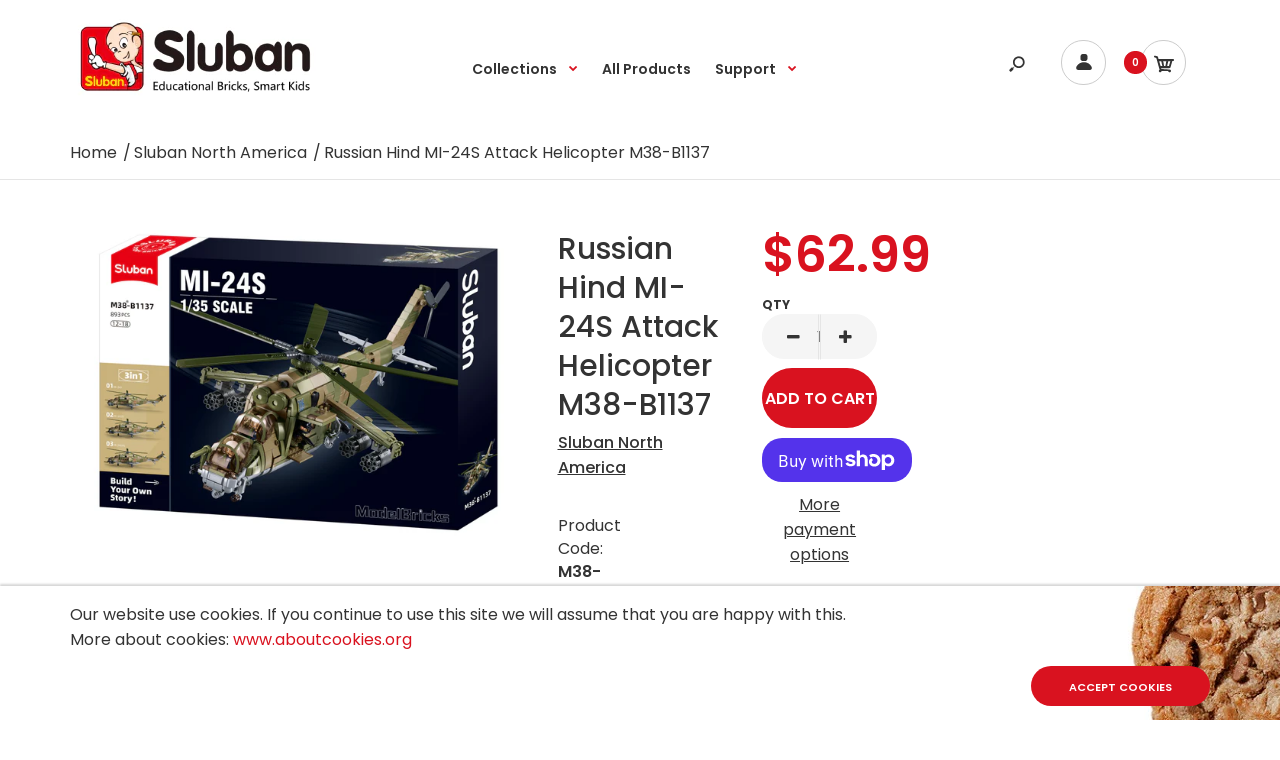

--- FILE ---
content_type: text/html; charset=utf-8
request_url: https://www.sluban-northamerica.com/products/russian-hind-mi-24s-attack-helicopter-m38-b1137
body_size: 32776
content:
<!DOCTYPE html>
<!--[if IE 7]><html lang="en" class="ie7 responsive"><![endif]-->
<!--[if IE 8]><html lang="en" class="ie8 responsive"><![endif]-->
<!--[if IE 9]><html lang="en" class="ie9 responsive"><![endif]-->
<!--[if !IE]><!--><html lang="en" class="responsive"><!--<![endif]-->
<head>
<!-- Google tag (gtag.js) -->
<script async src="https://www.googletagmanager.com/gtag/js?id=7917489634"></script>
<script>
 window.dataLayer = window.dataLayer || [];
 function gtag(){dataLayer.push(arguments);}
 gtag('js', new Date());
 gtag('config', '7917489634');
</script>
  <meta charset="utf-8" />
  <meta name="google-site-verification" content="YNCsmgdYx3_Z9sz9RZWExJtjqXMMO_FY8eLcGLWG_x4" />
  <!--[if IE]><meta http-equiv='X-UA-Compatible' content='IE=edge,chrome=1' /><![endif]--><meta name="viewport" content="width=device-width, initial-scale=1, minimum-scale=1, maximum-scale=1" /><link rel="canonical" href="https://www.sluban-northamerica.com/products/russian-hind-mi-24s-attack-helicopter-m38-b1137" /><link rel="shortcut icon" href="//www.sluban-northamerica.com/cdn/shop/t/16/assets/favicon.png?v=94773621436272009101704827000" type="image/x-icon" /><link rel="apple-touch-icon-precomposed" href="//www.sluban-northamerica.com/cdn/shop/t/16/assets/iphone_icon.png?v=147301858967466282231704827010" /><link rel="apple-touch-icon-precomposed" sizes="114x114" href="//www.sluban-northamerica.com/cdn/shop/t/16/assets/iphone_icon_retina.png?v=140823385352213420001704827011" /><link rel="apple-touch-icon-precomposed" sizes="72x72" href="//www.sluban-northamerica.com/cdn/shop/t/16/assets/ipad_icon.png?v=147940975377191206451704827010" /><link rel="apple-touch-icon-precomposed" sizes="144x144" href="//www.sluban-northamerica.com/cdn/shop/t/16/assets/ipad_icon_retina.png?v=8106839224428896291704827010" /><meta name="description" content="M38-B1137 HIND RUSSIAN HELICOPTER MI-24S attack helicopter, lego bricks battlefield MOC bricks, rebrickable world of tanks modern warefare, LEGO, Military Set" /><title>Russian Hind MI-24S Attack Helicopter M38-B1137 | Sluban North America</title>
<link href="//fonts.googleapis.com/css?family=Caveat:300italic,400italic,500italic,600italic,700italic,800italic,100,200,300,400,500,600,700,800&subset=cyrillic-ext,greek-ext,latin,latin-ext,cyrillic,greek,vietnamese" rel='stylesheet' type='text/css' /><link href="//fonts.googleapis.com/css?family=Poppins:300italic,400italic,500italic,600italic,700italic,800italic,100,200,300,400,500,600,700,800&subset=cyrillic-ext,greek-ext,latin,latin-ext,cyrillic,greek,vietnamese" rel='stylesheet' type='text/css' />
<!-- /snippets/social-meta-tags.liquid -->
<meta property="og:site_name" content="Sluban North America">
<meta property="og:url" content="https://www.sluban-northamerica.com/products/russian-hind-mi-24s-attack-helicopter-m38-b1137">
<meta property="og:title" content="Russian Hind MI-24S Attack Helicopter M38-B1137">
<meta property="og:type" content="product">
<meta property="og:description" content="M38-B1137 HIND RUSSIAN HELICOPTER MI-24S attack helicopter, lego bricks battlefield MOC bricks, rebrickable world of tanks modern warefare, LEGO, Military Set"><meta property="og:price:amount" content="62.99">
  <meta property="og:price:currency" content="CAD">
  <meta property="og:price:amount_currency" content="$62.99"><meta property="og:image" content="http://www.sluban-northamerica.com/cdn/shop/files/B1137_0f6d4d91-2f1e-4da5-ba9c-93c1d469c1e9_1024x1024.jpg?v=1701001723"><meta property="og:image" content="http://www.sluban-northamerica.com/cdn/shop/files/1_5bd378e9-a643-4972-bf04-05f631f04fd8_1024x1024.jpg?v=1701001723"><meta property="og:image" content="http://www.sluban-northamerica.com/cdn/shop/files/2_612f96e7-4691-43fc-b2d1-891b65dcb363_1024x1024.jpg?v=1701001723">
<meta property="og:image:secure_url" content="https://www.sluban-northamerica.com/cdn/shop/files/B1137_0f6d4d91-2f1e-4da5-ba9c-93c1d469c1e9_1024x1024.jpg?v=1701001723"><meta property="og:image:secure_url" content="https://www.sluban-northamerica.com/cdn/shop/files/1_5bd378e9-a643-4972-bf04-05f631f04fd8_1024x1024.jpg?v=1701001723"><meta property="og:image:secure_url" content="https://www.sluban-northamerica.com/cdn/shop/files/2_612f96e7-4691-43fc-b2d1-891b65dcb363_1024x1024.jpg?v=1701001723">

<meta name="twitter:site" content="@">
<meta name="twitter:card" content="summary_large_image">
<meta name="twitter:title" content="Russian Hind MI-24S Attack Helicopter M38-B1137">
<meta name="twitter:description" content="M38-B1137 HIND RUSSIAN HELICOPTER MI-24S attack helicopter, lego bricks battlefield MOC bricks, rebrickable world of tanks modern warefare, LEGO, Military Set">
<link href="//www.sluban-northamerica.com/cdn/shop/t/16/assets/rt.vendors.scss.css?v=158236382078581914281766406712" rel="stylesheet" type="text/css" media="all" /><link href="//www.sluban-northamerica.com/cdn/shop/t/16/assets/rt.application.scss.css?v=141310203051710104171716322011" rel="stylesheet" type="text/css" media="all" /><link href="//www.sluban-northamerica.com/cdn/shop/t/16/assets/wg-custom-styles.css?v=74891958498758374371766406711" rel="stylesheet" type="text/css" media="all" /><link href="//www.sluban-northamerica.com/cdn/shop/t/16/assets/rt.custom.scss.css?v=115210507610036674901723836474" rel="stylesheet" type="text/css" media="all" /><link href="//www.sluban-northamerica.com/cdn/shop/t/16/assets/custom_code.scss?v=152925436817974103811704902282" rel="stylesheet" type="text/css" media="all" /><script>
window.sidebar=!1,
window.template="product",
window.rtl=!1,
window.popup_mailchimp_expire=0,
window.popup_mailchimp_period=1,
window.popup_mailchimp_delay=200,
window.popup_mailchimp_close=0,
window.products={},window.product_image_zoom=0,
window.asset_url="//www.sluban-northamerica.com/cdn/shop/t/16/assets/?v=1942",
window.swatch_color=false,
window.swatch_size=true,
window.shopping_cart_type="sidebar",
window.contact_map_address="110-3575 Saint-Laurent Blvd. Montréal, QC, Canada  H2X 2T7",
window.money_format="${{amount}}",
window.show_multiple_currencies=false,window.all_results_text="See all results",
window.megamenu_active=!1,
window.megamenu_hover=!1,
window.megamenu_responsive=!1,
window.megamenu_responsive_design="yes",
window.fixed_header="",
window.compare="",
window.pitem_row="2",
window.swatch_color="",
window.swatch_size="1",
window.swatch_color_advanced="1";
window.hn_use = false;
window.hn_once = false;
window.social_instagram = false;
var theme = {
  apps: {
    details: "Details",
    buyNow: "Buy now",
  },
  strings: {
    addToCart: "Add to cart",
    soldOut: "Out of stock",
    unavailable: "Unavailable",
    inStock: "In stock",
    available: "Available: ",
    outStock: "Out of stock",
    sale: "Sale",
    btn_select_options: "Select options",
    btn_add_to_cart: "Add to cart"
  },
  settings: {
    moneyFormat:"${{amount}}",
  },
  inventory: true,
  sale_percentages: null,
  asset_url: "\/\/www.sluban-northamerica.com\/cdn\/shop\/t\/16\/assets\/?v=1942"
}
 
</script>
<script src="//www.sluban-northamerica.com/cdn/shop/t/16/assets/jquery-2.1.4.min.js?v=3135571069599077391704827011" defer="defer"></script><script type="text/javascript">
  var weketingShop = {
    shop:"slubancanada.myshopify.com",
    moneyFormat:"${{amount}}",productJson:{"id":7285091729470,"title":"Russian Hind MI-24S Attack Helicopter M38-B1137","handle":"russian-hind-mi-24s-attack-helicopter-m38-b1137","description":"\u003cp\u003e\u003cspan\u003eThis Incredible Giant Russian Mi-24S Hind helicopter is easily recognizable and well know as the Main Russian Attack and Transport Helicopter still in service in many nations.\u003c\/span\u003e\u003c\/p\u003e\n\u003cp\u003e\u003cspan\u003eThe Set is 1\/35 Scale and comes with 3 mini figures -  893 Pcs - There are 3 Build Options with the Set - you modify the end results.\u003c\/span\u003e\u003c\/p\u003e\n\u003cp\u003e\u003cspan\u003e This set comes with 893 pieces and is a great looking military set.\u003c\/span\u003e\u003c\/p\u003e\n\u003cp\u003e\u003cspan\u003e\u003c\/span\u003e\u003cspan\u003eThe Helicopter is  19 inches\/ 50 cm Long \u003c\/span\u003e\u003c\/p\u003e\n\u003cp\u003e Assembly required\u003c\/p\u003e\n\u003cul\u003e\n\u003cli\u003eSuitable for ages 13+\u003c\/li\u003e\n\u003cli\u003eincludes 2 Mini Figures\u003c\/li\u003e\n\u003cli\u003eFully compatible with other brands.\u003c\/li\u003e\n\u003cli\u003eItem Number M38-B1137\u003c\/li\u003e\n\u003c\/ul\u003e\n\u003cp\u003eIncludes:\u003c\/p\u003e\n\u003cul\u003e\n\u003cli\u003eEverything you see in the pictures\u003c\/li\u003e\n\u003cli\u003eFull \/ Large scale - color glossy instructions\u003c\/li\u003e\n\u003cli\u003eHigh-Quality Box\u003c\/li\u003e\n\u003c\/ul\u003e\n\u003cp\u003eSize : 52 X 28 X 8 CM \u003c\/p\u003e\n\u003c!--#AMAZON CANADA IMAGE--\u003e\n\u003cstyle type=\"text\/css\"\u003e\u003c!--\ntd {border: 1px solid #ccc;}br {mso-data-placement:same-cell;}\n--\u003e\u003c\/style\u003e","published_at":"2023-11-26T07:29:39-05:00","created_at":"2023-11-26T07:22:29-05:00","vendor":"Sluban North America","type":"Lego type Building blocks","tags":["AH-64","AH-64 \"Apachi\" Helicopter","Aircraft","Aircraft carrier","Airplane","Apachi","army helicopter","Bell AH-1Z Viper","black helicopter","Builing blocks","childrens toys","children’s toys","City","construction toys","green helicopter","helicopter","Lego","Lego Army Se","Lego Compatible","Lego north America","Lego type Product","Lego type set","Mini figures","Sluban","sluban airplane","Sluban north America","small helicopter","Town"],"price":6299,"price_min":6299,"price_max":6299,"available":true,"price_varies":false,"compare_at_price":null,"compare_at_price_min":0,"compare_at_price_max":0,"compare_at_price_varies":false,"variants":[{"id":40294133727294,"title":"Default Title","option1":"Default Title","option2":null,"option3":null,"sku":"M38-B1137","requires_shipping":true,"taxable":true,"featured_image":null,"available":true,"name":"Russian Hind MI-24S Attack Helicopter M38-B1137","public_title":null,"options":["Default Title"],"price":6299,"weight":300,"compare_at_price":null,"inventory_quantity":1,"inventory_management":"shopify","inventory_policy":"deny","barcode":null,"requires_selling_plan":false,"selling_plan_allocations":[]}],"images":["\/\/www.sluban-northamerica.com\/cdn\/shop\/files\/B1137_0f6d4d91-2f1e-4da5-ba9c-93c1d469c1e9.jpg?v=1701001723","\/\/www.sluban-northamerica.com\/cdn\/shop\/files\/1_5bd378e9-a643-4972-bf04-05f631f04fd8.jpg?v=1701001723","\/\/www.sluban-northamerica.com\/cdn\/shop\/files\/2_612f96e7-4691-43fc-b2d1-891b65dcb363.jpg?v=1701001723","\/\/www.sluban-northamerica.com\/cdn\/shop\/files\/3_90a003d1-322e-43b0-af30-45ee4a385c09.jpg?v=1701001723","\/\/www.sluban-northamerica.com\/cdn\/shop\/files\/4_84a2650e-28a9-4b81-9408-57ed9889b1f0.jpg?v=1701001723","\/\/www.sluban-northamerica.com\/cdn\/shop\/files\/B1137.jpg?v=1701001723"],"featured_image":"\/\/www.sluban-northamerica.com\/cdn\/shop\/files\/B1137_0f6d4d91-2f1e-4da5-ba9c-93c1d469c1e9.jpg?v=1701001723","options":["Title"],"media":[{"alt":null,"id":23143019970622,"position":1,"preview_image":{"aspect_ratio":1.445,"height":2657,"width":3839,"src":"\/\/www.sluban-northamerica.com\/cdn\/shop\/files\/B1137_0f6d4d91-2f1e-4da5-ba9c-93c1d469c1e9.jpg?v=1701001723"},"aspect_ratio":1.445,"height":2657,"media_type":"image","src":"\/\/www.sluban-northamerica.com\/cdn\/shop\/files\/B1137_0f6d4d91-2f1e-4da5-ba9c-93c1d469c1e9.jpg?v=1701001723","width":3839},{"alt":null,"id":23143018987582,"position":2,"preview_image":{"aspect_ratio":1.401,"height":714,"width":1000,"src":"\/\/www.sluban-northamerica.com\/cdn\/shop\/files\/1_5bd378e9-a643-4972-bf04-05f631f04fd8.jpg?v=1701001723"},"aspect_ratio":1.401,"height":714,"media_type":"image","src":"\/\/www.sluban-northamerica.com\/cdn\/shop\/files\/1_5bd378e9-a643-4972-bf04-05f631f04fd8.jpg?v=1701001723","width":1000},{"alt":null,"id":23143019020350,"position":3,"preview_image":{"aspect_ratio":1.401,"height":714,"width":1000,"src":"\/\/www.sluban-northamerica.com\/cdn\/shop\/files\/2_612f96e7-4691-43fc-b2d1-891b65dcb363.jpg?v=1701001723"},"aspect_ratio":1.401,"height":714,"media_type":"image","src":"\/\/www.sluban-northamerica.com\/cdn\/shop\/files\/2_612f96e7-4691-43fc-b2d1-891b65dcb363.jpg?v=1701001723","width":1000},{"alt":null,"id":23143019053118,"position":4,"preview_image":{"aspect_ratio":1.401,"height":714,"width":1000,"src":"\/\/www.sluban-northamerica.com\/cdn\/shop\/files\/3_90a003d1-322e-43b0-af30-45ee4a385c09.jpg?v=1701001723"},"aspect_ratio":1.401,"height":714,"media_type":"image","src":"\/\/www.sluban-northamerica.com\/cdn\/shop\/files\/3_90a003d1-322e-43b0-af30-45ee4a385c09.jpg?v=1701001723","width":1000},{"alt":null,"id":23143019085886,"position":5,"preview_image":{"aspect_ratio":1.401,"height":714,"width":1000,"src":"\/\/www.sluban-northamerica.com\/cdn\/shop\/files\/4_84a2650e-28a9-4b81-9408-57ed9889b1f0.jpg?v=1701001723"},"aspect_ratio":1.401,"height":714,"media_type":"image","src":"\/\/www.sluban-northamerica.com\/cdn\/shop\/files\/4_84a2650e-28a9-4b81-9408-57ed9889b1f0.jpg?v=1701001723","width":1000},{"alt":null,"id":23143019446334,"position":6,"preview_image":{"aspect_ratio":1.445,"height":2657,"width":3839,"src":"\/\/www.sluban-northamerica.com\/cdn\/shop\/files\/B1137.jpg?v=1701001723"},"aspect_ratio":1.445,"height":2657,"media_type":"image","src":"\/\/www.sluban-northamerica.com\/cdn\/shop\/files\/B1137.jpg?v=1701001723","width":3839}],"requires_selling_plan":false,"selling_plan_groups":[],"content":"\u003cp\u003e\u003cspan\u003eThis Incredible Giant Russian Mi-24S Hind helicopter is easily recognizable and well know as the Main Russian Attack and Transport Helicopter still in service in many nations.\u003c\/span\u003e\u003c\/p\u003e\n\u003cp\u003e\u003cspan\u003eThe Set is 1\/35 Scale and comes with 3 mini figures -  893 Pcs - There are 3 Build Options with the Set - you modify the end results.\u003c\/span\u003e\u003c\/p\u003e\n\u003cp\u003e\u003cspan\u003e This set comes with 893 pieces and is a great looking military set.\u003c\/span\u003e\u003c\/p\u003e\n\u003cp\u003e\u003cspan\u003e\u003c\/span\u003e\u003cspan\u003eThe Helicopter is  19 inches\/ 50 cm Long \u003c\/span\u003e\u003c\/p\u003e\n\u003cp\u003e Assembly required\u003c\/p\u003e\n\u003cul\u003e\n\u003cli\u003eSuitable for ages 13+\u003c\/li\u003e\n\u003cli\u003eincludes 2 Mini Figures\u003c\/li\u003e\n\u003cli\u003eFully compatible with other brands.\u003c\/li\u003e\n\u003cli\u003eItem Number M38-B1137\u003c\/li\u003e\n\u003c\/ul\u003e\n\u003cp\u003eIncludes:\u003c\/p\u003e\n\u003cul\u003e\n\u003cli\u003eEverything you see in the pictures\u003c\/li\u003e\n\u003cli\u003eFull \/ Large scale - color glossy instructions\u003c\/li\u003e\n\u003cli\u003eHigh-Quality Box\u003c\/li\u003e\n\u003c\/ul\u003e\n\u003cp\u003eSize : 52 X 28 X 8 CM \u003c\/p\u003e\n\u003c!--#AMAZON CANADA IMAGE--\u003e\n\u003cstyle type=\"text\/css\"\u003e\u003c!--\ntd {border: 1px solid #ccc;}br {mso-data-placement:same-cell;}\n--\u003e\u003c\/style\u003e"},};
</script><script>window.performance && window.performance.mark && window.performance.mark('shopify.content_for_header.start');</script><meta name="google-site-verification" content="-tttXXsrxohvvrWpyyyycMib3l7zd6G-Gb4FWpzZUMg">
<meta id="shopify-digital-wallet" name="shopify-digital-wallet" content="/7047637/digital_wallets/dialog">
<meta name="shopify-checkout-api-token" content="e9b39cf55e5595252e881fed8c3190de">
<meta id="in-context-paypal-metadata" data-shop-id="7047637" data-venmo-supported="false" data-environment="production" data-locale="en_US" data-paypal-v4="true" data-currency="CAD">
<link rel="alternate" type="application/json+oembed" href="https://www.sluban-northamerica.com/products/russian-hind-mi-24s-attack-helicopter-m38-b1137.oembed">
<script async="async" src="/checkouts/internal/preloads.js?locale=en-CA"></script>
<link rel="preconnect" href="https://shop.app" crossorigin="anonymous">
<script async="async" src="https://shop.app/checkouts/internal/preloads.js?locale=en-CA&shop_id=7047637" crossorigin="anonymous"></script>
<script id="apple-pay-shop-capabilities" type="application/json">{"shopId":7047637,"countryCode":"CA","currencyCode":"CAD","merchantCapabilities":["supports3DS"],"merchantId":"gid:\/\/shopify\/Shop\/7047637","merchantName":"Sluban North America","requiredBillingContactFields":["postalAddress","email"],"requiredShippingContactFields":["postalAddress","email"],"shippingType":"shipping","supportedNetworks":["visa","masterCard","amex","discover","interac","jcb"],"total":{"type":"pending","label":"Sluban North America","amount":"1.00"},"shopifyPaymentsEnabled":true,"supportsSubscriptions":true}</script>
<script id="shopify-features" type="application/json">{"accessToken":"e9b39cf55e5595252e881fed8c3190de","betas":["rich-media-storefront-analytics"],"domain":"www.sluban-northamerica.com","predictiveSearch":true,"shopId":7047637,"locale":"en"}</script>
<script>var Shopify = Shopify || {};
Shopify.shop = "slubancanada.myshopify.com";
Shopify.locale = "en";
Shopify.currency = {"active":"CAD","rate":"1.0"};
Shopify.country = "CA";
Shopify.theme = {"name":"New Home","id":123882733630,"schema_name":"Fastor","schema_version":"4.5","theme_store_id":null,"role":"main"};
Shopify.theme.handle = "null";
Shopify.theme.style = {"id":null,"handle":null};
Shopify.cdnHost = "www.sluban-northamerica.com/cdn";
Shopify.routes = Shopify.routes || {};
Shopify.routes.root = "/";</script>
<script type="module">!function(o){(o.Shopify=o.Shopify||{}).modules=!0}(window);</script>
<script>!function(o){function n(){var o=[];function n(){o.push(Array.prototype.slice.apply(arguments))}return n.q=o,n}var t=o.Shopify=o.Shopify||{};t.loadFeatures=n(),t.autoloadFeatures=n()}(window);</script>
<script>
  window.ShopifyPay = window.ShopifyPay || {};
  window.ShopifyPay.apiHost = "shop.app\/pay";
  window.ShopifyPay.redirectState = null;
</script>
<script id="shop-js-analytics" type="application/json">{"pageType":"product"}</script>
<script defer="defer" async type="module" src="//www.sluban-northamerica.com/cdn/shopifycloud/shop-js/modules/v2/client.init-shop-cart-sync_BdyHc3Nr.en.esm.js"></script>
<script defer="defer" async type="module" src="//www.sluban-northamerica.com/cdn/shopifycloud/shop-js/modules/v2/chunk.common_Daul8nwZ.esm.js"></script>
<script type="module">
  await import("//www.sluban-northamerica.com/cdn/shopifycloud/shop-js/modules/v2/client.init-shop-cart-sync_BdyHc3Nr.en.esm.js");
await import("//www.sluban-northamerica.com/cdn/shopifycloud/shop-js/modules/v2/chunk.common_Daul8nwZ.esm.js");

  window.Shopify.SignInWithShop?.initShopCartSync?.({"fedCMEnabled":true,"windoidEnabled":true});

</script>
<script>
  window.Shopify = window.Shopify || {};
  if (!window.Shopify.featureAssets) window.Shopify.featureAssets = {};
  window.Shopify.featureAssets['shop-js'] = {"shop-cart-sync":["modules/v2/client.shop-cart-sync_QYOiDySF.en.esm.js","modules/v2/chunk.common_Daul8nwZ.esm.js"],"init-fed-cm":["modules/v2/client.init-fed-cm_DchLp9rc.en.esm.js","modules/v2/chunk.common_Daul8nwZ.esm.js"],"shop-button":["modules/v2/client.shop-button_OV7bAJc5.en.esm.js","modules/v2/chunk.common_Daul8nwZ.esm.js"],"init-windoid":["modules/v2/client.init-windoid_DwxFKQ8e.en.esm.js","modules/v2/chunk.common_Daul8nwZ.esm.js"],"shop-cash-offers":["modules/v2/client.shop-cash-offers_DWtL6Bq3.en.esm.js","modules/v2/chunk.common_Daul8nwZ.esm.js","modules/v2/chunk.modal_CQq8HTM6.esm.js"],"shop-toast-manager":["modules/v2/client.shop-toast-manager_CX9r1SjA.en.esm.js","modules/v2/chunk.common_Daul8nwZ.esm.js"],"init-shop-email-lookup-coordinator":["modules/v2/client.init-shop-email-lookup-coordinator_UhKnw74l.en.esm.js","modules/v2/chunk.common_Daul8nwZ.esm.js"],"pay-button":["modules/v2/client.pay-button_DzxNnLDY.en.esm.js","modules/v2/chunk.common_Daul8nwZ.esm.js"],"avatar":["modules/v2/client.avatar_BTnouDA3.en.esm.js"],"init-shop-cart-sync":["modules/v2/client.init-shop-cart-sync_BdyHc3Nr.en.esm.js","modules/v2/chunk.common_Daul8nwZ.esm.js"],"shop-login-button":["modules/v2/client.shop-login-button_D8B466_1.en.esm.js","modules/v2/chunk.common_Daul8nwZ.esm.js","modules/v2/chunk.modal_CQq8HTM6.esm.js"],"init-customer-accounts-sign-up":["modules/v2/client.init-customer-accounts-sign-up_C8fpPm4i.en.esm.js","modules/v2/client.shop-login-button_D8B466_1.en.esm.js","modules/v2/chunk.common_Daul8nwZ.esm.js","modules/v2/chunk.modal_CQq8HTM6.esm.js"],"init-shop-for-new-customer-accounts":["modules/v2/client.init-shop-for-new-customer-accounts_CVTO0Ztu.en.esm.js","modules/v2/client.shop-login-button_D8B466_1.en.esm.js","modules/v2/chunk.common_Daul8nwZ.esm.js","modules/v2/chunk.modal_CQq8HTM6.esm.js"],"init-customer-accounts":["modules/v2/client.init-customer-accounts_dRgKMfrE.en.esm.js","modules/v2/client.shop-login-button_D8B466_1.en.esm.js","modules/v2/chunk.common_Daul8nwZ.esm.js","modules/v2/chunk.modal_CQq8HTM6.esm.js"],"shop-follow-button":["modules/v2/client.shop-follow-button_CkZpjEct.en.esm.js","modules/v2/chunk.common_Daul8nwZ.esm.js","modules/v2/chunk.modal_CQq8HTM6.esm.js"],"lead-capture":["modules/v2/client.lead-capture_BntHBhfp.en.esm.js","modules/v2/chunk.common_Daul8nwZ.esm.js","modules/v2/chunk.modal_CQq8HTM6.esm.js"],"checkout-modal":["modules/v2/client.checkout-modal_CfxcYbTm.en.esm.js","modules/v2/chunk.common_Daul8nwZ.esm.js","modules/v2/chunk.modal_CQq8HTM6.esm.js"],"shop-login":["modules/v2/client.shop-login_Da4GZ2H6.en.esm.js","modules/v2/chunk.common_Daul8nwZ.esm.js","modules/v2/chunk.modal_CQq8HTM6.esm.js"],"payment-terms":["modules/v2/client.payment-terms_MV4M3zvL.en.esm.js","modules/v2/chunk.common_Daul8nwZ.esm.js","modules/v2/chunk.modal_CQq8HTM6.esm.js"]};
</script>
<script id="__st">var __st={"a":7047637,"offset":-18000,"reqid":"93b9afd4-d93e-40a3-88ff-8332177e1bab-1769002134","pageurl":"www.sluban-northamerica.com\/products\/russian-hind-mi-24s-attack-helicopter-m38-b1137","u":"7d64b03a7e35","p":"product","rtyp":"product","rid":7285091729470};</script>
<script>window.ShopifyPaypalV4VisibilityTracking = true;</script>
<script id="captcha-bootstrap">!function(){'use strict';const t='contact',e='account',n='new_comment',o=[[t,t],['blogs',n],['comments',n],[t,'customer']],c=[[e,'customer_login'],[e,'guest_login'],[e,'recover_customer_password'],[e,'create_customer']],r=t=>t.map((([t,e])=>`form[action*='/${t}']:not([data-nocaptcha='true']) input[name='form_type'][value='${e}']`)).join(','),a=t=>()=>t?[...document.querySelectorAll(t)].map((t=>t.form)):[];function s(){const t=[...o],e=r(t);return a(e)}const i='password',u='form_key',d=['recaptcha-v3-token','g-recaptcha-response','h-captcha-response',i],f=()=>{try{return window.sessionStorage}catch{return}},m='__shopify_v',_=t=>t.elements[u];function p(t,e,n=!1){try{const o=window.sessionStorage,c=JSON.parse(o.getItem(e)),{data:r}=function(t){const{data:e,action:n}=t;return t[m]||n?{data:e,action:n}:{data:t,action:n}}(c);for(const[e,n]of Object.entries(r))t.elements[e]&&(t.elements[e].value=n);n&&o.removeItem(e)}catch(o){console.error('form repopulation failed',{error:o})}}const l='form_type',E='cptcha';function T(t){t.dataset[E]=!0}const w=window,h=w.document,L='Shopify',v='ce_forms',y='captcha';let A=!1;((t,e)=>{const n=(g='f06e6c50-85a8-45c8-87d0-21a2b65856fe',I='https://cdn.shopify.com/shopifycloud/storefront-forms-hcaptcha/ce_storefront_forms_captcha_hcaptcha.v1.5.2.iife.js',D={infoText:'Protected by hCaptcha',privacyText:'Privacy',termsText:'Terms'},(t,e,n)=>{const o=w[L][v],c=o.bindForm;if(c)return c(t,g,e,D).then(n);var r;o.q.push([[t,g,e,D],n]),r=I,A||(h.body.append(Object.assign(h.createElement('script'),{id:'captcha-provider',async:!0,src:r})),A=!0)});var g,I,D;w[L]=w[L]||{},w[L][v]=w[L][v]||{},w[L][v].q=[],w[L][y]=w[L][y]||{},w[L][y].protect=function(t,e){n(t,void 0,e),T(t)},Object.freeze(w[L][y]),function(t,e,n,w,h,L){const[v,y,A,g]=function(t,e,n){const i=e?o:[],u=t?c:[],d=[...i,...u],f=r(d),m=r(i),_=r(d.filter((([t,e])=>n.includes(e))));return[a(f),a(m),a(_),s()]}(w,h,L),I=t=>{const e=t.target;return e instanceof HTMLFormElement?e:e&&e.form},D=t=>v().includes(t);t.addEventListener('submit',(t=>{const e=I(t);if(!e)return;const n=D(e)&&!e.dataset.hcaptchaBound&&!e.dataset.recaptchaBound,o=_(e),c=g().includes(e)&&(!o||!o.value);(n||c)&&t.preventDefault(),c&&!n&&(function(t){try{if(!f())return;!function(t){const e=f();if(!e)return;const n=_(t);if(!n)return;const o=n.value;o&&e.removeItem(o)}(t);const e=Array.from(Array(32),(()=>Math.random().toString(36)[2])).join('');!function(t,e){_(t)||t.append(Object.assign(document.createElement('input'),{type:'hidden',name:u})),t.elements[u].value=e}(t,e),function(t,e){const n=f();if(!n)return;const o=[...t.querySelectorAll(`input[type='${i}']`)].map((({name:t})=>t)),c=[...d,...o],r={};for(const[a,s]of new FormData(t).entries())c.includes(a)||(r[a]=s);n.setItem(e,JSON.stringify({[m]:1,action:t.action,data:r}))}(t,e)}catch(e){console.error('failed to persist form',e)}}(e),e.submit())}));const S=(t,e)=>{t&&!t.dataset[E]&&(n(t,e.some((e=>e===t))),T(t))};for(const o of['focusin','change'])t.addEventListener(o,(t=>{const e=I(t);D(e)&&S(e,y())}));const B=e.get('form_key'),M=e.get(l),P=B&&M;t.addEventListener('DOMContentLoaded',(()=>{const t=y();if(P)for(const e of t)e.elements[l].value===M&&p(e,B);[...new Set([...A(),...v().filter((t=>'true'===t.dataset.shopifyCaptcha))])].forEach((e=>S(e,t)))}))}(h,new URLSearchParams(w.location.search),n,t,e,['guest_login'])})(!0,!0)}();</script>
<script integrity="sha256-4kQ18oKyAcykRKYeNunJcIwy7WH5gtpwJnB7kiuLZ1E=" data-source-attribution="shopify.loadfeatures" defer="defer" src="//www.sluban-northamerica.com/cdn/shopifycloud/storefront/assets/storefront/load_feature-a0a9edcb.js" crossorigin="anonymous"></script>
<script crossorigin="anonymous" defer="defer" src="//www.sluban-northamerica.com/cdn/shopifycloud/storefront/assets/shopify_pay/storefront-65b4c6d7.js?v=20250812"></script>
<script data-source-attribution="shopify.dynamic_checkout.dynamic.init">var Shopify=Shopify||{};Shopify.PaymentButton=Shopify.PaymentButton||{isStorefrontPortableWallets:!0,init:function(){window.Shopify.PaymentButton.init=function(){};var t=document.createElement("script");t.src="https://www.sluban-northamerica.com/cdn/shopifycloud/portable-wallets/latest/portable-wallets.en.js",t.type="module",document.head.appendChild(t)}};
</script>
<script data-source-attribution="shopify.dynamic_checkout.buyer_consent">
  function portableWalletsHideBuyerConsent(e){var t=document.getElementById("shopify-buyer-consent"),n=document.getElementById("shopify-subscription-policy-button");t&&n&&(t.classList.add("hidden"),t.setAttribute("aria-hidden","true"),n.removeEventListener("click",e))}function portableWalletsShowBuyerConsent(e){var t=document.getElementById("shopify-buyer-consent"),n=document.getElementById("shopify-subscription-policy-button");t&&n&&(t.classList.remove("hidden"),t.removeAttribute("aria-hidden"),n.addEventListener("click",e))}window.Shopify?.PaymentButton&&(window.Shopify.PaymentButton.hideBuyerConsent=portableWalletsHideBuyerConsent,window.Shopify.PaymentButton.showBuyerConsent=portableWalletsShowBuyerConsent);
</script>
<script>
  function portableWalletsCleanup(e){e&&e.src&&console.error("Failed to load portable wallets script "+e.src);var t=document.querySelectorAll("shopify-accelerated-checkout .shopify-payment-button__skeleton, shopify-accelerated-checkout-cart .wallet-cart-button__skeleton"),e=document.getElementById("shopify-buyer-consent");for(let e=0;e<t.length;e++)t[e].remove();e&&e.remove()}function portableWalletsNotLoadedAsModule(e){e instanceof ErrorEvent&&"string"==typeof e.message&&e.message.includes("import.meta")&&"string"==typeof e.filename&&e.filename.includes("portable-wallets")&&(window.removeEventListener("error",portableWalletsNotLoadedAsModule),window.Shopify.PaymentButton.failedToLoad=e,"loading"===document.readyState?document.addEventListener("DOMContentLoaded",window.Shopify.PaymentButton.init):window.Shopify.PaymentButton.init())}window.addEventListener("error",portableWalletsNotLoadedAsModule);
</script>

<script type="module" src="https://www.sluban-northamerica.com/cdn/shopifycloud/portable-wallets/latest/portable-wallets.en.js" onError="portableWalletsCleanup(this)" crossorigin="anonymous"></script>
<script nomodule>
  document.addEventListener("DOMContentLoaded", portableWalletsCleanup);
</script>

<link id="shopify-accelerated-checkout-styles" rel="stylesheet" media="screen" href="https://www.sluban-northamerica.com/cdn/shopifycloud/portable-wallets/latest/accelerated-checkout-backwards-compat.css" crossorigin="anonymous">
<style id="shopify-accelerated-checkout-cart">
        #shopify-buyer-consent {
  margin-top: 1em;
  display: inline-block;
  width: 100%;
}

#shopify-buyer-consent.hidden {
  display: none;
}

#shopify-subscription-policy-button {
  background: none;
  border: none;
  padding: 0;
  text-decoration: underline;
  font-size: inherit;
  cursor: pointer;
}

#shopify-subscription-policy-button::before {
  box-shadow: none;
}

      </style>

<script>window.performance && window.performance.mark && window.performance.mark('shopify.content_for_header.end');</script>
  <script type="text/javascript">
  var weketingShop = {
    shop:"slubancanada.myshopify.com",
    moneyFormat:"${{amount}}",productJson:{"id":7285091729470,"title":"Russian Hind MI-24S Attack Helicopter M38-B1137","handle":"russian-hind-mi-24s-attack-helicopter-m38-b1137","description":"\u003cp\u003e\u003cspan\u003eThis Incredible Giant Russian Mi-24S Hind helicopter is easily recognizable and well know as the Main Russian Attack and Transport Helicopter still in service in many nations.\u003c\/span\u003e\u003c\/p\u003e\n\u003cp\u003e\u003cspan\u003eThe Set is 1\/35 Scale and comes with 3 mini figures -  893 Pcs - There are 3 Build Options with the Set - you modify the end results.\u003c\/span\u003e\u003c\/p\u003e\n\u003cp\u003e\u003cspan\u003e This set comes with 893 pieces and is a great looking military set.\u003c\/span\u003e\u003c\/p\u003e\n\u003cp\u003e\u003cspan\u003e\u003c\/span\u003e\u003cspan\u003eThe Helicopter is  19 inches\/ 50 cm Long \u003c\/span\u003e\u003c\/p\u003e\n\u003cp\u003e Assembly required\u003c\/p\u003e\n\u003cul\u003e\n\u003cli\u003eSuitable for ages 13+\u003c\/li\u003e\n\u003cli\u003eincludes 2 Mini Figures\u003c\/li\u003e\n\u003cli\u003eFully compatible with other brands.\u003c\/li\u003e\n\u003cli\u003eItem Number M38-B1137\u003c\/li\u003e\n\u003c\/ul\u003e\n\u003cp\u003eIncludes:\u003c\/p\u003e\n\u003cul\u003e\n\u003cli\u003eEverything you see in the pictures\u003c\/li\u003e\n\u003cli\u003eFull \/ Large scale - color glossy instructions\u003c\/li\u003e\n\u003cli\u003eHigh-Quality Box\u003c\/li\u003e\n\u003c\/ul\u003e\n\u003cp\u003eSize : 52 X 28 X 8 CM \u003c\/p\u003e\n\u003c!--#AMAZON CANADA IMAGE--\u003e\n\u003cstyle type=\"text\/css\"\u003e\u003c!--\ntd {border: 1px solid #ccc;}br {mso-data-placement:same-cell;}\n--\u003e\u003c\/style\u003e","published_at":"2023-11-26T07:29:39-05:00","created_at":"2023-11-26T07:22:29-05:00","vendor":"Sluban North America","type":"Lego type Building blocks","tags":["AH-64","AH-64 \"Apachi\" Helicopter","Aircraft","Aircraft carrier","Airplane","Apachi","army helicopter","Bell AH-1Z Viper","black helicopter","Builing blocks","childrens toys","children’s toys","City","construction toys","green helicopter","helicopter","Lego","Lego Army Se","Lego Compatible","Lego north America","Lego type Product","Lego type set","Mini figures","Sluban","sluban airplane","Sluban north America","small helicopter","Town"],"price":6299,"price_min":6299,"price_max":6299,"available":true,"price_varies":false,"compare_at_price":null,"compare_at_price_min":0,"compare_at_price_max":0,"compare_at_price_varies":false,"variants":[{"id":40294133727294,"title":"Default Title","option1":"Default Title","option2":null,"option3":null,"sku":"M38-B1137","requires_shipping":true,"taxable":true,"featured_image":null,"available":true,"name":"Russian Hind MI-24S Attack Helicopter M38-B1137","public_title":null,"options":["Default Title"],"price":6299,"weight":300,"compare_at_price":null,"inventory_quantity":1,"inventory_management":"shopify","inventory_policy":"deny","barcode":null,"requires_selling_plan":false,"selling_plan_allocations":[]}],"images":["\/\/www.sluban-northamerica.com\/cdn\/shop\/files\/B1137_0f6d4d91-2f1e-4da5-ba9c-93c1d469c1e9.jpg?v=1701001723","\/\/www.sluban-northamerica.com\/cdn\/shop\/files\/1_5bd378e9-a643-4972-bf04-05f631f04fd8.jpg?v=1701001723","\/\/www.sluban-northamerica.com\/cdn\/shop\/files\/2_612f96e7-4691-43fc-b2d1-891b65dcb363.jpg?v=1701001723","\/\/www.sluban-northamerica.com\/cdn\/shop\/files\/3_90a003d1-322e-43b0-af30-45ee4a385c09.jpg?v=1701001723","\/\/www.sluban-northamerica.com\/cdn\/shop\/files\/4_84a2650e-28a9-4b81-9408-57ed9889b1f0.jpg?v=1701001723","\/\/www.sluban-northamerica.com\/cdn\/shop\/files\/B1137.jpg?v=1701001723"],"featured_image":"\/\/www.sluban-northamerica.com\/cdn\/shop\/files\/B1137_0f6d4d91-2f1e-4da5-ba9c-93c1d469c1e9.jpg?v=1701001723","options":["Title"],"media":[{"alt":null,"id":23143019970622,"position":1,"preview_image":{"aspect_ratio":1.445,"height":2657,"width":3839,"src":"\/\/www.sluban-northamerica.com\/cdn\/shop\/files\/B1137_0f6d4d91-2f1e-4da5-ba9c-93c1d469c1e9.jpg?v=1701001723"},"aspect_ratio":1.445,"height":2657,"media_type":"image","src":"\/\/www.sluban-northamerica.com\/cdn\/shop\/files\/B1137_0f6d4d91-2f1e-4da5-ba9c-93c1d469c1e9.jpg?v=1701001723","width":3839},{"alt":null,"id":23143018987582,"position":2,"preview_image":{"aspect_ratio":1.401,"height":714,"width":1000,"src":"\/\/www.sluban-northamerica.com\/cdn\/shop\/files\/1_5bd378e9-a643-4972-bf04-05f631f04fd8.jpg?v=1701001723"},"aspect_ratio":1.401,"height":714,"media_type":"image","src":"\/\/www.sluban-northamerica.com\/cdn\/shop\/files\/1_5bd378e9-a643-4972-bf04-05f631f04fd8.jpg?v=1701001723","width":1000},{"alt":null,"id":23143019020350,"position":3,"preview_image":{"aspect_ratio":1.401,"height":714,"width":1000,"src":"\/\/www.sluban-northamerica.com\/cdn\/shop\/files\/2_612f96e7-4691-43fc-b2d1-891b65dcb363.jpg?v=1701001723"},"aspect_ratio":1.401,"height":714,"media_type":"image","src":"\/\/www.sluban-northamerica.com\/cdn\/shop\/files\/2_612f96e7-4691-43fc-b2d1-891b65dcb363.jpg?v=1701001723","width":1000},{"alt":null,"id":23143019053118,"position":4,"preview_image":{"aspect_ratio":1.401,"height":714,"width":1000,"src":"\/\/www.sluban-northamerica.com\/cdn\/shop\/files\/3_90a003d1-322e-43b0-af30-45ee4a385c09.jpg?v=1701001723"},"aspect_ratio":1.401,"height":714,"media_type":"image","src":"\/\/www.sluban-northamerica.com\/cdn\/shop\/files\/3_90a003d1-322e-43b0-af30-45ee4a385c09.jpg?v=1701001723","width":1000},{"alt":null,"id":23143019085886,"position":5,"preview_image":{"aspect_ratio":1.401,"height":714,"width":1000,"src":"\/\/www.sluban-northamerica.com\/cdn\/shop\/files\/4_84a2650e-28a9-4b81-9408-57ed9889b1f0.jpg?v=1701001723"},"aspect_ratio":1.401,"height":714,"media_type":"image","src":"\/\/www.sluban-northamerica.com\/cdn\/shop\/files\/4_84a2650e-28a9-4b81-9408-57ed9889b1f0.jpg?v=1701001723","width":1000},{"alt":null,"id":23143019446334,"position":6,"preview_image":{"aspect_ratio":1.445,"height":2657,"width":3839,"src":"\/\/www.sluban-northamerica.com\/cdn\/shop\/files\/B1137.jpg?v=1701001723"},"aspect_ratio":1.445,"height":2657,"media_type":"image","src":"\/\/www.sluban-northamerica.com\/cdn\/shop\/files\/B1137.jpg?v=1701001723","width":3839}],"requires_selling_plan":false,"selling_plan_groups":[],"content":"\u003cp\u003e\u003cspan\u003eThis Incredible Giant Russian Mi-24S Hind helicopter is easily recognizable and well know as the Main Russian Attack and Transport Helicopter still in service in many nations.\u003c\/span\u003e\u003c\/p\u003e\n\u003cp\u003e\u003cspan\u003eThe Set is 1\/35 Scale and comes with 3 mini figures -  893 Pcs - There are 3 Build Options with the Set - you modify the end results.\u003c\/span\u003e\u003c\/p\u003e\n\u003cp\u003e\u003cspan\u003e This set comes with 893 pieces and is a great looking military set.\u003c\/span\u003e\u003c\/p\u003e\n\u003cp\u003e\u003cspan\u003e\u003c\/span\u003e\u003cspan\u003eThe Helicopter is  19 inches\/ 50 cm Long \u003c\/span\u003e\u003c\/p\u003e\n\u003cp\u003e Assembly required\u003c\/p\u003e\n\u003cul\u003e\n\u003cli\u003eSuitable for ages 13+\u003c\/li\u003e\n\u003cli\u003eincludes 2 Mini Figures\u003c\/li\u003e\n\u003cli\u003eFully compatible with other brands.\u003c\/li\u003e\n\u003cli\u003eItem Number M38-B1137\u003c\/li\u003e\n\u003c\/ul\u003e\n\u003cp\u003eIncludes:\u003c\/p\u003e\n\u003cul\u003e\n\u003cli\u003eEverything you see in the pictures\u003c\/li\u003e\n\u003cli\u003eFull \/ Large scale - color glossy instructions\u003c\/li\u003e\n\u003cli\u003eHigh-Quality Box\u003c\/li\u003e\n\u003c\/ul\u003e\n\u003cp\u003eSize : 52 X 28 X 8 CM \u003c\/p\u003e\n\u003c!--#AMAZON CANADA IMAGE--\u003e\n\u003cstyle type=\"text\/css\"\u003e\u003c!--\ntd {border: 1px solid #ccc;}br {mso-data-placement:same-cell;}\n--\u003e\u003c\/style\u003e"},};
</script>

<script>window.__pagefly_analytics_settings__ = {"acceptTracking":false};</script>
 
        <!-- SlideRule Script Start -->
        <script name="sliderule-tracking" data-ot-ignore>
(function(){
	slideruleData = {
    "version":"v0.0.1",
    "referralExclusion":"/(paypal|visa|MasterCard|clicksafe|arcot\.com|geschuetzteinkaufen|checkout\.shopify\.com|checkout\.rechargeapps\.com|portal\.afterpay\.com|payfort)/",
    "googleSignals":true,
    "anonymizeIp":true,
    "productClicks":true,
    "persistentUserId":true,
    "hideBranding":false,
    "ecommerce":{"currencyCode":"CAD",
    "impressions":[]},
    "pageType":"product",
	"destinations":{"google_analytics_4":{"measurementIds":["G-Q1TZGJFMYJ"]}},
    "cookieUpdate":true
	}

	
		slideruleData.themeMode = "live"
	

	


	
	})();
</script>
<script async type="text/javascript" src=https://files.slideruletools.com/eluredils-g.js></script>
        <!-- SlideRule Script End -->
        

<!-- BEGIN app block: shopify://apps/pagefly-page-builder/blocks/app-embed/83e179f7-59a0-4589-8c66-c0dddf959200 -->

<!-- BEGIN app snippet: pagefly-cro-ab-testing-main -->







<script>
  ;(function () {
    const url = new URL(window.location)
    const viewParam = url.searchParams.get('view')
    if (viewParam && viewParam.includes('variant-pf-')) {
      url.searchParams.set('pf_v', viewParam)
      url.searchParams.delete('view')
      window.history.replaceState({}, '', url)
    }
  })()
</script>



<script type='module'>
  
  window.PAGEFLY_CRO = window.PAGEFLY_CRO || {}

  window.PAGEFLY_CRO['data_debug'] = {
    original_template_suffix: "all_products",
    allow_ab_test: false,
    ab_test_start_time: 0,
    ab_test_end_time: 0,
    today_date_time: 1769002135000,
  }
  window.PAGEFLY_CRO['GA4'] = { enabled: false}
</script>

<!-- END app snippet -->








  <script src='https://cdn.shopify.com/extensions/019bb4f9-aed6-78a3-be91-e9d44663e6bf/pagefly-page-builder-215/assets/pagefly-helper.js' defer='defer'></script>

  <script src='https://cdn.shopify.com/extensions/019bb4f9-aed6-78a3-be91-e9d44663e6bf/pagefly-page-builder-215/assets/pagefly-general-helper.js' defer='defer'></script>

  <script src='https://cdn.shopify.com/extensions/019bb4f9-aed6-78a3-be91-e9d44663e6bf/pagefly-page-builder-215/assets/pagefly-snap-slider.js' defer='defer'></script>

  <script src='https://cdn.shopify.com/extensions/019bb4f9-aed6-78a3-be91-e9d44663e6bf/pagefly-page-builder-215/assets/pagefly-slideshow-v3.js' defer='defer'></script>

  <script src='https://cdn.shopify.com/extensions/019bb4f9-aed6-78a3-be91-e9d44663e6bf/pagefly-page-builder-215/assets/pagefly-slideshow-v4.js' defer='defer'></script>

  <script src='https://cdn.shopify.com/extensions/019bb4f9-aed6-78a3-be91-e9d44663e6bf/pagefly-page-builder-215/assets/pagefly-glider.js' defer='defer'></script>

  <script src='https://cdn.shopify.com/extensions/019bb4f9-aed6-78a3-be91-e9d44663e6bf/pagefly-page-builder-215/assets/pagefly-slideshow-v1-v2.js' defer='defer'></script>

  <script src='https://cdn.shopify.com/extensions/019bb4f9-aed6-78a3-be91-e9d44663e6bf/pagefly-page-builder-215/assets/pagefly-product-media.js' defer='defer'></script>

  <script src='https://cdn.shopify.com/extensions/019bb4f9-aed6-78a3-be91-e9d44663e6bf/pagefly-page-builder-215/assets/pagefly-product.js' defer='defer'></script>


<script id='pagefly-helper-data' type='application/json'>
  {
    "page_optimization": {
      "assets_prefetching": false
    },
    "elements_asset_mapper": {
      "Accordion": "https://cdn.shopify.com/extensions/019bb4f9-aed6-78a3-be91-e9d44663e6bf/pagefly-page-builder-215/assets/pagefly-accordion.js",
      "Accordion3": "https://cdn.shopify.com/extensions/019bb4f9-aed6-78a3-be91-e9d44663e6bf/pagefly-page-builder-215/assets/pagefly-accordion3.js",
      "CountDown": "https://cdn.shopify.com/extensions/019bb4f9-aed6-78a3-be91-e9d44663e6bf/pagefly-page-builder-215/assets/pagefly-countdown.js",
      "GMap1": "https://cdn.shopify.com/extensions/019bb4f9-aed6-78a3-be91-e9d44663e6bf/pagefly-page-builder-215/assets/pagefly-gmap.js",
      "GMap2": "https://cdn.shopify.com/extensions/019bb4f9-aed6-78a3-be91-e9d44663e6bf/pagefly-page-builder-215/assets/pagefly-gmap.js",
      "GMapBasicV2": "https://cdn.shopify.com/extensions/019bb4f9-aed6-78a3-be91-e9d44663e6bf/pagefly-page-builder-215/assets/pagefly-gmap.js",
      "GMapAdvancedV2": "https://cdn.shopify.com/extensions/019bb4f9-aed6-78a3-be91-e9d44663e6bf/pagefly-page-builder-215/assets/pagefly-gmap.js",
      "HTML.Video": "https://cdn.shopify.com/extensions/019bb4f9-aed6-78a3-be91-e9d44663e6bf/pagefly-page-builder-215/assets/pagefly-htmlvideo.js",
      "HTML.Video2": "https://cdn.shopify.com/extensions/019bb4f9-aed6-78a3-be91-e9d44663e6bf/pagefly-page-builder-215/assets/pagefly-htmlvideo2.js",
      "HTML.Video3": "https://cdn.shopify.com/extensions/019bb4f9-aed6-78a3-be91-e9d44663e6bf/pagefly-page-builder-215/assets/pagefly-htmlvideo2.js",
      "BackgroundVideo": "https://cdn.shopify.com/extensions/019bb4f9-aed6-78a3-be91-e9d44663e6bf/pagefly-page-builder-215/assets/pagefly-htmlvideo2.js",
      "Instagram": "https://cdn.shopify.com/extensions/019bb4f9-aed6-78a3-be91-e9d44663e6bf/pagefly-page-builder-215/assets/pagefly-instagram.js",
      "Instagram2": "https://cdn.shopify.com/extensions/019bb4f9-aed6-78a3-be91-e9d44663e6bf/pagefly-page-builder-215/assets/pagefly-instagram.js",
      "Insta3": "https://cdn.shopify.com/extensions/019bb4f9-aed6-78a3-be91-e9d44663e6bf/pagefly-page-builder-215/assets/pagefly-instagram3.js",
      "Tabs": "https://cdn.shopify.com/extensions/019bb4f9-aed6-78a3-be91-e9d44663e6bf/pagefly-page-builder-215/assets/pagefly-tab.js",
      "Tabs3": "https://cdn.shopify.com/extensions/019bb4f9-aed6-78a3-be91-e9d44663e6bf/pagefly-page-builder-215/assets/pagefly-tab3.js",
      "ProductBox": "https://cdn.shopify.com/extensions/019bb4f9-aed6-78a3-be91-e9d44663e6bf/pagefly-page-builder-215/assets/pagefly-cart.js",
      "FBPageBox2": "https://cdn.shopify.com/extensions/019bb4f9-aed6-78a3-be91-e9d44663e6bf/pagefly-page-builder-215/assets/pagefly-facebook.js",
      "FBLikeButton2": "https://cdn.shopify.com/extensions/019bb4f9-aed6-78a3-be91-e9d44663e6bf/pagefly-page-builder-215/assets/pagefly-facebook.js",
      "TwitterFeed2": "https://cdn.shopify.com/extensions/019bb4f9-aed6-78a3-be91-e9d44663e6bf/pagefly-page-builder-215/assets/pagefly-twitter.js",
      "Paragraph4": "https://cdn.shopify.com/extensions/019bb4f9-aed6-78a3-be91-e9d44663e6bf/pagefly-page-builder-215/assets/pagefly-paragraph4.js",

      "AliReviews": "https://cdn.shopify.com/extensions/019bb4f9-aed6-78a3-be91-e9d44663e6bf/pagefly-page-builder-215/assets/pagefly-3rd-elements.js",
      "BackInStock": "https://cdn.shopify.com/extensions/019bb4f9-aed6-78a3-be91-e9d44663e6bf/pagefly-page-builder-215/assets/pagefly-3rd-elements.js",
      "GloboBackInStock": "https://cdn.shopify.com/extensions/019bb4f9-aed6-78a3-be91-e9d44663e6bf/pagefly-page-builder-215/assets/pagefly-3rd-elements.js",
      "GrowaveWishlist": "https://cdn.shopify.com/extensions/019bb4f9-aed6-78a3-be91-e9d44663e6bf/pagefly-page-builder-215/assets/pagefly-3rd-elements.js",
      "InfiniteOptionsShopPad": "https://cdn.shopify.com/extensions/019bb4f9-aed6-78a3-be91-e9d44663e6bf/pagefly-page-builder-215/assets/pagefly-3rd-elements.js",
      "InkybayProductPersonalizer": "https://cdn.shopify.com/extensions/019bb4f9-aed6-78a3-be91-e9d44663e6bf/pagefly-page-builder-215/assets/pagefly-3rd-elements.js",
      "LimeSpot": "https://cdn.shopify.com/extensions/019bb4f9-aed6-78a3-be91-e9d44663e6bf/pagefly-page-builder-215/assets/pagefly-3rd-elements.js",
      "Loox": "https://cdn.shopify.com/extensions/019bb4f9-aed6-78a3-be91-e9d44663e6bf/pagefly-page-builder-215/assets/pagefly-3rd-elements.js",
      "Opinew": "https://cdn.shopify.com/extensions/019bb4f9-aed6-78a3-be91-e9d44663e6bf/pagefly-page-builder-215/assets/pagefly-3rd-elements.js",
      "Powr": "https://cdn.shopify.com/extensions/019bb4f9-aed6-78a3-be91-e9d44663e6bf/pagefly-page-builder-215/assets/pagefly-3rd-elements.js",
      "ProductReviews": "https://cdn.shopify.com/extensions/019bb4f9-aed6-78a3-be91-e9d44663e6bf/pagefly-page-builder-215/assets/pagefly-3rd-elements.js",
      "PushOwl": "https://cdn.shopify.com/extensions/019bb4f9-aed6-78a3-be91-e9d44663e6bf/pagefly-page-builder-215/assets/pagefly-3rd-elements.js",
      "ReCharge": "https://cdn.shopify.com/extensions/019bb4f9-aed6-78a3-be91-e9d44663e6bf/pagefly-page-builder-215/assets/pagefly-3rd-elements.js",
      "Rivyo": "https://cdn.shopify.com/extensions/019bb4f9-aed6-78a3-be91-e9d44663e6bf/pagefly-page-builder-215/assets/pagefly-3rd-elements.js",
      "TrackingMore": "https://cdn.shopify.com/extensions/019bb4f9-aed6-78a3-be91-e9d44663e6bf/pagefly-page-builder-215/assets/pagefly-3rd-elements.js",
      "Vitals": "https://cdn.shopify.com/extensions/019bb4f9-aed6-78a3-be91-e9d44663e6bf/pagefly-page-builder-215/assets/pagefly-3rd-elements.js",
      "Wiser": "https://cdn.shopify.com/extensions/019bb4f9-aed6-78a3-be91-e9d44663e6bf/pagefly-page-builder-215/assets/pagefly-3rd-elements.js"
    },
    "custom_elements_mapper": {
      "pf-click-action-element": "https://cdn.shopify.com/extensions/019bb4f9-aed6-78a3-be91-e9d44663e6bf/pagefly-page-builder-215/assets/pagefly-click-action-element.js",
      "pf-dialog-element": "https://cdn.shopify.com/extensions/019bb4f9-aed6-78a3-be91-e9d44663e6bf/pagefly-page-builder-215/assets/pagefly-dialog-element.js"
    }
  }
</script>


<!-- END app block --><!-- BEGIN app block: shopify://apps/klaviyo-email-marketing-sms/blocks/klaviyo-onsite-embed/2632fe16-c075-4321-a88b-50b567f42507 -->












  <script async src="https://static.klaviyo.com/onsite/js/T6Q3X9/klaviyo.js?company_id=T6Q3X9"></script>
  <script>!function(){if(!window.klaviyo){window._klOnsite=window._klOnsite||[];try{window.klaviyo=new Proxy({},{get:function(n,i){return"push"===i?function(){var n;(n=window._klOnsite).push.apply(n,arguments)}:function(){for(var n=arguments.length,o=new Array(n),w=0;w<n;w++)o[w]=arguments[w];var t="function"==typeof o[o.length-1]?o.pop():void 0,e=new Promise((function(n){window._klOnsite.push([i].concat(o,[function(i){t&&t(i),n(i)}]))}));return e}}})}catch(n){window.klaviyo=window.klaviyo||[],window.klaviyo.push=function(){var n;(n=window._klOnsite).push.apply(n,arguments)}}}}();</script>

  
    <script id="viewed_product">
      if (item == null) {
        var _learnq = _learnq || [];

        var MetafieldReviews = null
        var MetafieldYotpoRating = null
        var MetafieldYotpoCount = null
        var MetafieldLooxRating = null
        var MetafieldLooxCount = null
        var okendoProduct = null
        var okendoProductReviewCount = null
        var okendoProductReviewAverageValue = null
        try {
          // The following fields are used for Customer Hub recently viewed in order to add reviews.
          // This information is not part of __kla_viewed. Instead, it is part of __kla_viewed_reviewed_items
          MetafieldReviews = {};
          MetafieldYotpoRating = null
          MetafieldYotpoCount = null
          MetafieldLooxRating = null
          MetafieldLooxCount = null

          okendoProduct = null
          // If the okendo metafield is not legacy, it will error, which then requires the new json formatted data
          if (okendoProduct && 'error' in okendoProduct) {
            okendoProduct = null
          }
          okendoProductReviewCount = okendoProduct ? okendoProduct.reviewCount : null
          okendoProductReviewAverageValue = okendoProduct ? okendoProduct.reviewAverageValue : null
        } catch (error) {
          console.error('Error in Klaviyo onsite reviews tracking:', error);
        }

        var item = {
          Name: "Russian Hind MI-24S Attack Helicopter M38-B1137",
          ProductID: 7285091729470,
          Categories: ["Army and Military","Beste seller","Black Friday \u0026 Cyber Monday","Model Bricks","Products without discounts"],
          ImageURL: "https://www.sluban-northamerica.com/cdn/shop/files/B1137_0f6d4d91-2f1e-4da5-ba9c-93c1d469c1e9_grande.jpg?v=1701001723",
          URL: "https://www.sluban-northamerica.com/products/russian-hind-mi-24s-attack-helicopter-m38-b1137",
          Brand: "Sluban North America",
          Price: "$62.99",
          Value: "62.99",
          CompareAtPrice: "$0.00"
        };
        _learnq.push(['track', 'Viewed Product', item]);
        _learnq.push(['trackViewedItem', {
          Title: item.Name,
          ItemId: item.ProductID,
          Categories: item.Categories,
          ImageUrl: item.ImageURL,
          Url: item.URL,
          Metadata: {
            Brand: item.Brand,
            Price: item.Price,
            Value: item.Value,
            CompareAtPrice: item.CompareAtPrice
          },
          metafields:{
            reviews: MetafieldReviews,
            yotpo:{
              rating: MetafieldYotpoRating,
              count: MetafieldYotpoCount,
            },
            loox:{
              rating: MetafieldLooxRating,
              count: MetafieldLooxCount,
            },
            okendo: {
              rating: okendoProductReviewAverageValue,
              count: okendoProductReviewCount,
            }
          }
        }]);
      }
    </script>
  




  <script>
    window.klaviyoReviewsProductDesignMode = false
  </script>







<!-- END app block --><link href="https://monorail-edge.shopifysvc.com" rel="dns-prefetch">
<script>(function(){if ("sendBeacon" in navigator && "performance" in window) {try {var session_token_from_headers = performance.getEntriesByType('navigation')[0].serverTiming.find(x => x.name == '_s').description;} catch {var session_token_from_headers = undefined;}var session_cookie_matches = document.cookie.match(/_shopify_s=([^;]*)/);var session_token_from_cookie = session_cookie_matches && session_cookie_matches.length === 2 ? session_cookie_matches[1] : "";var session_token = session_token_from_headers || session_token_from_cookie || "";function handle_abandonment_event(e) {var entries = performance.getEntries().filter(function(entry) {return /monorail-edge.shopifysvc.com/.test(entry.name);});if (!window.abandonment_tracked && entries.length === 0) {window.abandonment_tracked = true;var currentMs = Date.now();var navigation_start = performance.timing.navigationStart;var payload = {shop_id: 7047637,url: window.location.href,navigation_start,duration: currentMs - navigation_start,session_token,page_type: "product"};window.navigator.sendBeacon("https://monorail-edge.shopifysvc.com/v1/produce", JSON.stringify({schema_id: "online_store_buyer_site_abandonment/1.1",payload: payload,metadata: {event_created_at_ms: currentMs,event_sent_at_ms: currentMs}}));}}window.addEventListener('pagehide', handle_abandonment_event);}}());</script>
<script id="web-pixels-manager-setup">(function e(e,d,r,n,o){if(void 0===o&&(o={}),!Boolean(null===(a=null===(i=window.Shopify)||void 0===i?void 0:i.analytics)||void 0===a?void 0:a.replayQueue)){var i,a;window.Shopify=window.Shopify||{};var t=window.Shopify;t.analytics=t.analytics||{};var s=t.analytics;s.replayQueue=[],s.publish=function(e,d,r){return s.replayQueue.push([e,d,r]),!0};try{self.performance.mark("wpm:start")}catch(e){}var l=function(){var e={modern:/Edge?\/(1{2}[4-9]|1[2-9]\d|[2-9]\d{2}|\d{4,})\.\d+(\.\d+|)|Firefox\/(1{2}[4-9]|1[2-9]\d|[2-9]\d{2}|\d{4,})\.\d+(\.\d+|)|Chrom(ium|e)\/(9{2}|\d{3,})\.\d+(\.\d+|)|(Maci|X1{2}).+ Version\/(15\.\d+|(1[6-9]|[2-9]\d|\d{3,})\.\d+)([,.]\d+|)( \(\w+\)|)( Mobile\/\w+|) Safari\/|Chrome.+OPR\/(9{2}|\d{3,})\.\d+\.\d+|(CPU[ +]OS|iPhone[ +]OS|CPU[ +]iPhone|CPU IPhone OS|CPU iPad OS)[ +]+(15[._]\d+|(1[6-9]|[2-9]\d|\d{3,})[._]\d+)([._]\d+|)|Android:?[ /-](13[3-9]|1[4-9]\d|[2-9]\d{2}|\d{4,})(\.\d+|)(\.\d+|)|Android.+Firefox\/(13[5-9]|1[4-9]\d|[2-9]\d{2}|\d{4,})\.\d+(\.\d+|)|Android.+Chrom(ium|e)\/(13[3-9]|1[4-9]\d|[2-9]\d{2}|\d{4,})\.\d+(\.\d+|)|SamsungBrowser\/([2-9]\d|\d{3,})\.\d+/,legacy:/Edge?\/(1[6-9]|[2-9]\d|\d{3,})\.\d+(\.\d+|)|Firefox\/(5[4-9]|[6-9]\d|\d{3,})\.\d+(\.\d+|)|Chrom(ium|e)\/(5[1-9]|[6-9]\d|\d{3,})\.\d+(\.\d+|)([\d.]+$|.*Safari\/(?![\d.]+ Edge\/[\d.]+$))|(Maci|X1{2}).+ Version\/(10\.\d+|(1[1-9]|[2-9]\d|\d{3,})\.\d+)([,.]\d+|)( \(\w+\)|)( Mobile\/\w+|) Safari\/|Chrome.+OPR\/(3[89]|[4-9]\d|\d{3,})\.\d+\.\d+|(CPU[ +]OS|iPhone[ +]OS|CPU[ +]iPhone|CPU IPhone OS|CPU iPad OS)[ +]+(10[._]\d+|(1[1-9]|[2-9]\d|\d{3,})[._]\d+)([._]\d+|)|Android:?[ /-](13[3-9]|1[4-9]\d|[2-9]\d{2}|\d{4,})(\.\d+|)(\.\d+|)|Mobile Safari.+OPR\/([89]\d|\d{3,})\.\d+\.\d+|Android.+Firefox\/(13[5-9]|1[4-9]\d|[2-9]\d{2}|\d{4,})\.\d+(\.\d+|)|Android.+Chrom(ium|e)\/(13[3-9]|1[4-9]\d|[2-9]\d{2}|\d{4,})\.\d+(\.\d+|)|Android.+(UC? ?Browser|UCWEB|U3)[ /]?(15\.([5-9]|\d{2,})|(1[6-9]|[2-9]\d|\d{3,})\.\d+)\.\d+|SamsungBrowser\/(5\.\d+|([6-9]|\d{2,})\.\d+)|Android.+MQ{2}Browser\/(14(\.(9|\d{2,})|)|(1[5-9]|[2-9]\d|\d{3,})(\.\d+|))(\.\d+|)|K[Aa][Ii]OS\/(3\.\d+|([4-9]|\d{2,})\.\d+)(\.\d+|)/},d=e.modern,r=e.legacy,n=navigator.userAgent;return n.match(d)?"modern":n.match(r)?"legacy":"unknown"}(),u="modern"===l?"modern":"legacy",c=(null!=n?n:{modern:"",legacy:""})[u],f=function(e){return[e.baseUrl,"/wpm","/b",e.hashVersion,"modern"===e.buildTarget?"m":"l",".js"].join("")}({baseUrl:d,hashVersion:r,buildTarget:u}),m=function(e){var d=e.version,r=e.bundleTarget,n=e.surface,o=e.pageUrl,i=e.monorailEndpoint;return{emit:function(e){var a=e.status,t=e.errorMsg,s=(new Date).getTime(),l=JSON.stringify({metadata:{event_sent_at_ms:s},events:[{schema_id:"web_pixels_manager_load/3.1",payload:{version:d,bundle_target:r,page_url:o,status:a,surface:n,error_msg:t},metadata:{event_created_at_ms:s}}]});if(!i)return console&&console.warn&&console.warn("[Web Pixels Manager] No Monorail endpoint provided, skipping logging."),!1;try{return self.navigator.sendBeacon.bind(self.navigator)(i,l)}catch(e){}var u=new XMLHttpRequest;try{return u.open("POST",i,!0),u.setRequestHeader("Content-Type","text/plain"),u.send(l),!0}catch(e){return console&&console.warn&&console.warn("[Web Pixels Manager] Got an unhandled error while logging to Monorail."),!1}}}}({version:r,bundleTarget:l,surface:e.surface,pageUrl:self.location.href,monorailEndpoint:e.monorailEndpoint});try{o.browserTarget=l,function(e){var d=e.src,r=e.async,n=void 0===r||r,o=e.onload,i=e.onerror,a=e.sri,t=e.scriptDataAttributes,s=void 0===t?{}:t,l=document.createElement("script"),u=document.querySelector("head"),c=document.querySelector("body");if(l.async=n,l.src=d,a&&(l.integrity=a,l.crossOrigin="anonymous"),s)for(var f in s)if(Object.prototype.hasOwnProperty.call(s,f))try{l.dataset[f]=s[f]}catch(e){}if(o&&l.addEventListener("load",o),i&&l.addEventListener("error",i),u)u.appendChild(l);else{if(!c)throw new Error("Did not find a head or body element to append the script");c.appendChild(l)}}({src:f,async:!0,onload:function(){if(!function(){var e,d;return Boolean(null===(d=null===(e=window.Shopify)||void 0===e?void 0:e.analytics)||void 0===d?void 0:d.initialized)}()){var d=window.webPixelsManager.init(e)||void 0;if(d){var r=window.Shopify.analytics;r.replayQueue.forEach((function(e){var r=e[0],n=e[1],o=e[2];d.publishCustomEvent(r,n,o)})),r.replayQueue=[],r.publish=d.publishCustomEvent,r.visitor=d.visitor,r.initialized=!0}}},onerror:function(){return m.emit({status:"failed",errorMsg:"".concat(f," has failed to load")})},sri:function(e){var d=/^sha384-[A-Za-z0-9+/=]+$/;return"string"==typeof e&&d.test(e)}(c)?c:"",scriptDataAttributes:o}),m.emit({status:"loading"})}catch(e){m.emit({status:"failed",errorMsg:(null==e?void 0:e.message)||"Unknown error"})}}})({shopId: 7047637,storefrontBaseUrl: "https://www.sluban-northamerica.com",extensionsBaseUrl: "https://extensions.shopifycdn.com/cdn/shopifycloud/web-pixels-manager",monorailEndpoint: "https://monorail-edge.shopifysvc.com/unstable/produce_batch",surface: "storefront-renderer",enabledBetaFlags: ["2dca8a86"],webPixelsConfigList: [{"id":"961740862","configuration":"{\"accountID\":\"T6Q3X9\",\"webPixelConfig\":\"eyJlbmFibGVBZGRlZFRvQ2FydEV2ZW50cyI6IHRydWV9\"}","eventPayloadVersion":"v1","runtimeContext":"STRICT","scriptVersion":"524f6c1ee37bacdca7657a665bdca589","type":"APP","apiClientId":123074,"privacyPurposes":["ANALYTICS","MARKETING"],"dataSharingAdjustments":{"protectedCustomerApprovalScopes":["read_customer_address","read_customer_email","read_customer_name","read_customer_personal_data","read_customer_phone"]}},{"id":"62914622","eventPayloadVersion":"v1","runtimeContext":"LAX","scriptVersion":"1","type":"CUSTOM","privacyPurposes":["ANALYTICS"],"name":"Google Analytics tag (migrated)"},{"id":"shopify-app-pixel","configuration":"{}","eventPayloadVersion":"v1","runtimeContext":"STRICT","scriptVersion":"0450","apiClientId":"shopify-pixel","type":"APP","privacyPurposes":["ANALYTICS","MARKETING"]},{"id":"shopify-custom-pixel","eventPayloadVersion":"v1","runtimeContext":"LAX","scriptVersion":"0450","apiClientId":"shopify-pixel","type":"CUSTOM","privacyPurposes":["ANALYTICS","MARKETING"]}],isMerchantRequest: false,initData: {"shop":{"name":"Sluban North America","paymentSettings":{"currencyCode":"CAD"},"myshopifyDomain":"slubancanada.myshopify.com","countryCode":"CA","storefrontUrl":"https:\/\/www.sluban-northamerica.com"},"customer":null,"cart":null,"checkout":null,"productVariants":[{"price":{"amount":62.99,"currencyCode":"CAD"},"product":{"title":"Russian Hind MI-24S Attack Helicopter M38-B1137","vendor":"Sluban North America","id":"7285091729470","untranslatedTitle":"Russian Hind MI-24S Attack Helicopter M38-B1137","url":"\/products\/russian-hind-mi-24s-attack-helicopter-m38-b1137","type":"Lego type Building blocks"},"id":"40294133727294","image":{"src":"\/\/www.sluban-northamerica.com\/cdn\/shop\/files\/B1137_0f6d4d91-2f1e-4da5-ba9c-93c1d469c1e9.jpg?v=1701001723"},"sku":"M38-B1137","title":"Default Title","untranslatedTitle":"Default Title"}],"purchasingCompany":null},},"https://www.sluban-northamerica.com/cdn","fcfee988w5aeb613cpc8e4bc33m6693e112",{"modern":"","legacy":""},{"shopId":"7047637","storefrontBaseUrl":"https:\/\/www.sluban-northamerica.com","extensionBaseUrl":"https:\/\/extensions.shopifycdn.com\/cdn\/shopifycloud\/web-pixels-manager","surface":"storefront-renderer","enabledBetaFlags":"[\"2dca8a86\"]","isMerchantRequest":"false","hashVersion":"fcfee988w5aeb613cpc8e4bc33m6693e112","publish":"custom","events":"[[\"page_viewed\",{}],[\"product_viewed\",{\"productVariant\":{\"price\":{\"amount\":62.99,\"currencyCode\":\"CAD\"},\"product\":{\"title\":\"Russian Hind MI-24S Attack Helicopter M38-B1137\",\"vendor\":\"Sluban North America\",\"id\":\"7285091729470\",\"untranslatedTitle\":\"Russian Hind MI-24S Attack Helicopter M38-B1137\",\"url\":\"\/products\/russian-hind-mi-24s-attack-helicopter-m38-b1137\",\"type\":\"Lego type Building blocks\"},\"id\":\"40294133727294\",\"image\":{\"src\":\"\/\/www.sluban-northamerica.com\/cdn\/shop\/files\/B1137_0f6d4d91-2f1e-4da5-ba9c-93c1d469c1e9.jpg?v=1701001723\"},\"sku\":\"M38-B1137\",\"title\":\"Default Title\",\"untranslatedTitle\":\"Default Title\"}}]]"});</script><script>
  window.ShopifyAnalytics = window.ShopifyAnalytics || {};
  window.ShopifyAnalytics.meta = window.ShopifyAnalytics.meta || {};
  window.ShopifyAnalytics.meta.currency = 'CAD';
  var meta = {"product":{"id":7285091729470,"gid":"gid:\/\/shopify\/Product\/7285091729470","vendor":"Sluban North America","type":"Lego type Building blocks","handle":"russian-hind-mi-24s-attack-helicopter-m38-b1137","variants":[{"id":40294133727294,"price":6299,"name":"Russian Hind MI-24S Attack Helicopter M38-B1137","public_title":null,"sku":"M38-B1137"}],"remote":false},"page":{"pageType":"product","resourceType":"product","resourceId":7285091729470,"requestId":"93b9afd4-d93e-40a3-88ff-8332177e1bab-1769002134"}};
  for (var attr in meta) {
    window.ShopifyAnalytics.meta[attr] = meta[attr];
  }
</script>
<script class="analytics">
  (function () {
    var customDocumentWrite = function(content) {
      var jquery = null;

      if (window.jQuery) {
        jquery = window.jQuery;
      } else if (window.Checkout && window.Checkout.$) {
        jquery = window.Checkout.$;
      }

      if (jquery) {
        jquery('body').append(content);
      }
    };

    var hasLoggedConversion = function(token) {
      if (token) {
        return document.cookie.indexOf('loggedConversion=' + token) !== -1;
      }
      return false;
    }

    var setCookieIfConversion = function(token) {
      if (token) {
        var twoMonthsFromNow = new Date(Date.now());
        twoMonthsFromNow.setMonth(twoMonthsFromNow.getMonth() + 2);

        document.cookie = 'loggedConversion=' + token + '; expires=' + twoMonthsFromNow;
      }
    }

    var trekkie = window.ShopifyAnalytics.lib = window.trekkie = window.trekkie || [];
    if (trekkie.integrations) {
      return;
    }
    trekkie.methods = [
      'identify',
      'page',
      'ready',
      'track',
      'trackForm',
      'trackLink'
    ];
    trekkie.factory = function(method) {
      return function() {
        var args = Array.prototype.slice.call(arguments);
        args.unshift(method);
        trekkie.push(args);
        return trekkie;
      };
    };
    for (var i = 0; i < trekkie.methods.length; i++) {
      var key = trekkie.methods[i];
      trekkie[key] = trekkie.factory(key);
    }
    trekkie.load = function(config) {
      trekkie.config = config || {};
      trekkie.config.initialDocumentCookie = document.cookie;
      var first = document.getElementsByTagName('script')[0];
      var script = document.createElement('script');
      script.type = 'text/javascript';
      script.onerror = function(e) {
        var scriptFallback = document.createElement('script');
        scriptFallback.type = 'text/javascript';
        scriptFallback.onerror = function(error) {
                var Monorail = {
      produce: function produce(monorailDomain, schemaId, payload) {
        var currentMs = new Date().getTime();
        var event = {
          schema_id: schemaId,
          payload: payload,
          metadata: {
            event_created_at_ms: currentMs,
            event_sent_at_ms: currentMs
          }
        };
        return Monorail.sendRequest("https://" + monorailDomain + "/v1/produce", JSON.stringify(event));
      },
      sendRequest: function sendRequest(endpointUrl, payload) {
        // Try the sendBeacon API
        if (window && window.navigator && typeof window.navigator.sendBeacon === 'function' && typeof window.Blob === 'function' && !Monorail.isIos12()) {
          var blobData = new window.Blob([payload], {
            type: 'text/plain'
          });

          if (window.navigator.sendBeacon(endpointUrl, blobData)) {
            return true;
          } // sendBeacon was not successful

        } // XHR beacon

        var xhr = new XMLHttpRequest();

        try {
          xhr.open('POST', endpointUrl);
          xhr.setRequestHeader('Content-Type', 'text/plain');
          xhr.send(payload);
        } catch (e) {
          console.log(e);
        }

        return false;
      },
      isIos12: function isIos12() {
        return window.navigator.userAgent.lastIndexOf('iPhone; CPU iPhone OS 12_') !== -1 || window.navigator.userAgent.lastIndexOf('iPad; CPU OS 12_') !== -1;
      }
    };
    Monorail.produce('monorail-edge.shopifysvc.com',
      'trekkie_storefront_load_errors/1.1',
      {shop_id: 7047637,
      theme_id: 123882733630,
      app_name: "storefront",
      context_url: window.location.href,
      source_url: "//www.sluban-northamerica.com/cdn/s/trekkie.storefront.cd680fe47e6c39ca5d5df5f0a32d569bc48c0f27.min.js"});

        };
        scriptFallback.async = true;
        scriptFallback.src = '//www.sluban-northamerica.com/cdn/s/trekkie.storefront.cd680fe47e6c39ca5d5df5f0a32d569bc48c0f27.min.js';
        first.parentNode.insertBefore(scriptFallback, first);
      };
      script.async = true;
      script.src = '//www.sluban-northamerica.com/cdn/s/trekkie.storefront.cd680fe47e6c39ca5d5df5f0a32d569bc48c0f27.min.js';
      first.parentNode.insertBefore(script, first);
    };
    trekkie.load(
      {"Trekkie":{"appName":"storefront","development":false,"defaultAttributes":{"shopId":7047637,"isMerchantRequest":null,"themeId":123882733630,"themeCityHash":"1406000489237490483","contentLanguage":"en","currency":"CAD","eventMetadataId":"199843b4-b9d5-45dc-931f-505d9c4df142"},"isServerSideCookieWritingEnabled":true,"monorailRegion":"shop_domain","enabledBetaFlags":["65f19447"]},"Session Attribution":{},"S2S":{"facebookCapiEnabled":false,"source":"trekkie-storefront-renderer","apiClientId":580111}}
    );

    var loaded = false;
    trekkie.ready(function() {
      if (loaded) return;
      loaded = true;

      window.ShopifyAnalytics.lib = window.trekkie;

      var originalDocumentWrite = document.write;
      document.write = customDocumentWrite;
      try { window.ShopifyAnalytics.merchantGoogleAnalytics.call(this); } catch(error) {};
      document.write = originalDocumentWrite;

      window.ShopifyAnalytics.lib.page(null,{"pageType":"product","resourceType":"product","resourceId":7285091729470,"requestId":"93b9afd4-d93e-40a3-88ff-8332177e1bab-1769002134","shopifyEmitted":true});

      var match = window.location.pathname.match(/checkouts\/(.+)\/(thank_you|post_purchase)/)
      var token = match? match[1]: undefined;
      if (!hasLoggedConversion(token)) {
        setCookieIfConversion(token);
        window.ShopifyAnalytics.lib.track("Viewed Product",{"currency":"CAD","variantId":40294133727294,"productId":7285091729470,"productGid":"gid:\/\/shopify\/Product\/7285091729470","name":"Russian Hind MI-24S Attack Helicopter M38-B1137","price":"62.99","sku":"M38-B1137","brand":"Sluban North America","variant":null,"category":"Lego type Building blocks","nonInteraction":true,"remote":false},undefined,undefined,{"shopifyEmitted":true});
      window.ShopifyAnalytics.lib.track("monorail:\/\/trekkie_storefront_viewed_product\/1.1",{"currency":"CAD","variantId":40294133727294,"productId":7285091729470,"productGid":"gid:\/\/shopify\/Product\/7285091729470","name":"Russian Hind MI-24S Attack Helicopter M38-B1137","price":"62.99","sku":"M38-B1137","brand":"Sluban North America","variant":null,"category":"Lego type Building blocks","nonInteraction":true,"remote":false,"referer":"https:\/\/www.sluban-northamerica.com\/products\/russian-hind-mi-24s-attack-helicopter-m38-b1137"});
      }
    });


        var eventsListenerScript = document.createElement('script');
        eventsListenerScript.async = true;
        eventsListenerScript.src = "//www.sluban-northamerica.com/cdn/shopifycloud/storefront/assets/shop_events_listener-3da45d37.js";
        document.getElementsByTagName('head')[0].appendChild(eventsListenerScript);

})();</script>
  <script>
  if (!window.ga || (window.ga && typeof window.ga !== 'function')) {
    window.ga = function ga() {
      (window.ga.q = window.ga.q || []).push(arguments);
      if (window.Shopify && window.Shopify.analytics && typeof window.Shopify.analytics.publish === 'function') {
        window.Shopify.analytics.publish("ga_stub_called", {}, {sendTo: "google_osp_migration"});
      }
      console.error("Shopify's Google Analytics stub called with:", Array.from(arguments), "\nSee https://help.shopify.com/manual/promoting-marketing/pixels/pixel-migration#google for more information.");
    };
    if (window.Shopify && window.Shopify.analytics && typeof window.Shopify.analytics.publish === 'function') {
      window.Shopify.analytics.publish("ga_stub_initialized", {}, {sendTo: "google_osp_migration"});
    }
  }
</script>
<script
  defer
  src="https://www.sluban-northamerica.com/cdn/shopifycloud/perf-kit/shopify-perf-kit-3.0.4.min.js"
  data-application="storefront-renderer"
  data-shop-id="7047637"
  data-render-region="gcp-us-central1"
  data-page-type="product"
  data-theme-instance-id="123882733630"
  data-theme-name="Fastor"
  data-theme-version="4.5"
  data-monorail-region="shop_domain"
  data-resource-timing-sampling-rate="10"
  data-shs="true"
  data-shs-beacon="true"
  data-shs-export-with-fetch="true"
  data-shs-logs-sample-rate="1"
  data-shs-beacon-endpoint="https://www.sluban-northamerica.com/api/collect"
></script>
</head> 



<body id="russian-hind-mi-24s-attack-helicopter-m38-b1137" class=" deco-frame- deco-effect-  templateProduct dropdown-menu-type-3 megamenu-type-3 no-box-type-7 sale-new-type-2 body-white body-header-type-3 show-vertical-megamenu flex-view-4 collection-template-promo menu-noborder"><div id="global__symbols" style="display: none;">
  <svg xmlns="http://www.w3.org/2000/svg">
    <symbol id="global__symbols-heart"><svg xmlns="http://www.w3.org/2000/svg" viewBox="0 0 30 30"><path d="M19.9,4.1c-1.8,0-3.6,0.7-4.9,1.8c-1.3-1.2-3.1-1.8-4.9-1.8c-3.9,0-7,2.9-7,6.4c0,1.3,0.4,2.6,1.3,3.7c0,0,0.1,0.1,0.1,0.2l9.1,10.7c0.4,0.4,0.9,0.7,1.5,0.7c0.6,0,1.1-0.2,1.5-0.7l9.1-10.7c0.1-0.1,0.1-0.1,0.2-0.2c0.8-1.1,1.2-2.3,1.2-3.7C27,7,23.8,4.1,19.9,4.1z M9.9,8c-1.6,0-2.8,1.1-2.8,2.5c0,0.3-0.2,0.5-0.5,0.5s-0.5-0.2-0.5-0.5C6.1,8.6,7.8,7,9.9,7c0.3,0,0.5,0.2,0.5,0.5S10.1,8,9.9,8z"/></svg></symbol>
    <symbol id="global__symbols-profile"><svg xmlns="http://www.w3.org/2000/svg" viewBox="0 0 30 30"><g><path d="M13.4,13.6h3.2c2,0,3.7-1.7,3.7-3.7V6.7c0-2-1.7-3.7-3.7-3.7h-3.2c-2,0-3.7,1.7-3.7,3.7V10C9.7,12,11.4,13.6,13.4,13.6z"/><path d="M26.5,22.4c-2.2-4.5-6.6-7.2-11.5-7.2c-5,0-9.4,2.8-11.5,7.2c-0.5,1-0.4,2.1,0.2,3.1c0.6,0.9,1.6,1.5,2.7,1.5h17.4c1.1,0,2.1-0.6,2.7-1.5C26.9,24.5,27,23.4,26.5,22.4z"/></g></svg></symbol>
    <symbol id="global__symbols-cart"><svg xmlns="http://www.w3.org/2000/svg" viewBox="0 0 30 30"><g><g><path d="M22.3,20H11.6c-1,0-1.8-0.7-2.1-1.6L7,9.2c0-0.1,0-0.3,0.1-0.4c0.1-0.1,0.2-0.2,0.4-0.2h18.9c0.2,0,0.3,0.1,0.4,0.2c0.1,0.1,0.1,0.3,0.1,0.4l-2.5,9.2C24.2,19.4,23.3,20,22.3,20z"/></g><g><path d="M6.6,7.6l-0.8-3H3.1v-1h3.1c0.2,0,0.4,0.2,0.5,0.4l0.9,3.3L6.6,7.6z"/></g><g><path d="M11.6,26.4c-1.4,0-2.5-1.1-2.5-2.5s1.1-2.5,2.5-2.5c1.4,0,2.5,1.1,2.5,2.5S12.9,26.4,11.6,26.4z"/></g><g><path d="M22.3,26.4c-1.4,0-2.5-1.1-2.5-2.5s1.1-2.5,2.5-2.5c1.4,0,2.5,1.1,2.5,2.5S23.7,26.4,22.3,26.4z"/></g></g></svg></symbol><symbol id="global__symbols-cart-desktop"><svg xmlns="http://www.w3.org/2000/svg" viewBox="0 0 504.256 504.256"><path d="M478.755,125.762l-363.982-0.063L99.517,73.176c-2.274-7.831-8.578-14.018-16.45-16.147L29.673,42.591   c-2.012-0.544-4.081-0.82-6.149-0.82c-10.596,0-19.93,7.15-22.698,17.388c-1.641,6.065-0.82,12.407,2.31,17.856   c3.129,5.449,8.192,9.353,14.258,10.993l40.631,10.987l82.486,297.522c-11.749,5.797-19.367,17.809-19.367,31.184   c0,19.18,15.604,34.783,34.783,34.783c19.179,0,34.784-15.604,34.784-34.783c0-0.453-0.009-0.904-0.026-1.357h167.917   c-0.019,0.453-0.026,0.906-0.026,1.357c0,19.18,15.604,34.783,34.784,34.783c19.18,0,34.783-15.604,34.783-34.783   c0-17.629-13.402-32.408-30.554-34.518c-41.737-6.74-212.073-14.977-212.073-14.977l-5.595-21.894h212.53   c10.866,0,20.526-7.302,23.495-17.754l45.93-161.797h16.88c14.083,0,25.5-11.417,25.5-25.5S492.838,125.762,478.755,125.762z    M208.05,302.168h-39.839c-1.089-0.02-2.688,0.231-3.417-2.332c-0.926-3.254-2.223-7.725-2.223-7.725l-31.223-109.99   c-0.152-0.535-0.042-1.121,0.293-1.564c0.337-0.446,0.871-0.712,1.43-0.712h48.418c0.844,0,1.562,0.575,1.745,1.399l26.407,118.246   l0.096,0.365c0.05,0.163,0.075,0.338,0.075,0.521C209.812,301.356,209.023,302.153,208.05,302.168z M309.718,182.025   l-21.519,118.746c-0.183,0.822-0.9,1.396-1.744,1.396h-30.05c-0.845,0-1.563-0.576-1.748-1.398L233.14,182.021   c-0.119-0.53,0.009-1.079,0.352-1.506c0.341-0.425,0.85-0.669,1.395-0.669h73.084c0.546,0,1.055,0.244,1.397,0.672   C309.71,180.942,309.837,181.493,309.718,182.025z M411.511,182.125l-33.709,118.742c-0.218,0.767-0.926,1.304-1.722,1.304h-41.227   c-0.547,0-1.056-0.244-1.396-0.67c-0.342-0.427-0.469-0.979-0.351-1.511l26.517-118.745c0.181-0.81,0.916-1.398,1.748-1.398h48.417   c0.558,0,1.091,0.265,1.427,0.71C411.553,181.001,411.662,181.587,411.511,182.125z"></path></svg></symbol><symbol id="global__symbols-close"><svg xmlns="http://www.w3.org/2000/svg"viewBox="0 0 32 32"><g id="icomoon-ignore"></g><path d="M10.722 9.969l-0.754 0.754 5.278 5.278-5.253 5.253 0.754 0.754 5.253-5.253 5.253 5.253 0.754-0.754-5.253-5.253 5.278-5.278-0.754-0.754-5.278 5.278z" ></path></svg></symbol>
    <symbol id="global__symbols-cart-add"><svg xmlns="http://www.w3.org/2000/svg" viewBox="0 0 504.255 504.254"><g><g><path d="M283.863,374.637c0-2.2,0.07-4.383,0.195-6.553c-51.003-3.162-98.544-5.461-98.544-5.461l-5.595-21.894h109.17 c7.779-24.556,23.771-45.49,44.74-59.563l25.794-115.506c0.181-0.81,0.916-1.398,1.748-1.398h48.417 c0.558,0,1.091,0.265,1.427,0.71c0.337,0.446,0.446,1.033,0.295,1.569l-27.327,96.262c4-0.432,8.062-0.66,12.177-0.66 c12.307,0,24.154,1.992,35.248,5.662l30.268-106.625h16.88c14.083,0,25.5-11.417,25.5-25.5s-11.417-25.6-25.5-25.6l-363.982,0.037 L99.517,57.593c-2.274-7.831-8.578-14.018-16.45-16.147L29.673,27.008c-2.012-0.544-4.081-0.82-6.149-0.82 c-10.596,0-19.93,7.15-22.698,17.388c-1.641,6.065-0.82,12.407,2.31,17.856c3.129,5.449,8.192,9.353,14.258,10.993l40.631,10.987 l82.486,297.522c-11.749,5.797-19.367,17.809-19.367,31.184c0,19.18,15.604,34.783,34.783,34.783 c19.179,0,34.784-15.604,34.784-34.783c0-0.453-0.009-0.904-0.026-1.357h99.129C285.957,399.418,283.863,387.268,283.863,374.637z M233.492,164.931c0.341-0.425,0.85-0.669,1.395-0.669h73.085c0.546,0,1.055,0.244,1.397,0.672 c0.341,0.425,0.468,0.975,0.349,1.508l-21.519,118.746c-0.183,0.822-0.9,1.396-1.744,1.396h-30.05 c-0.845,0-1.563-0.576-1.748-1.398l-21.516-118.748C233.022,165.907,233.149,165.359,233.492,164.931z M164.42,283.377 c-0.255-0.9-33.072-116.839-33.072-116.839c-0.152-0.535-0.042-1.121,0.293-1.564c0.337-0.446,0.871-0.712,1.43-0.712h48.418 c0.844,0,1.562,0.575,1.745,1.399l26.407,118.246l0.096,0.365c0.05,0.163,0.075,0.338,0.075,0.521 c0,0.979-0.788,1.775-1.762,1.791h-41.273C165.27,286.584,164.675,284.279,164.42,283.377z"/><g><path d="M401.629,283.077c-53.846,0-97.496,43.65-97.496,97.495s43.65,97.495,97.496,97.495c53.845,0,97.494-43.65,97.494-97.495 S455.474,283.077,401.629,283.077z M455.625,395.573h-39.248v38.996c0,8.285-6.716,15-15,15s-15-6.715-15-15v-38.996h-38.746 c-8.283,0-15-6.717-15-15.001s6.717-15,15-15h38.746v-38.997c0-8.283,6.716-15,15-15s15,6.717,15,15v38.997h39.248 c8.285,0,15,6.716,15,15S463.91,395.573,455.625,395.573z"/></g></g></g></svg></symbol>
    <symbol id="global__symbols-search"><svg xmlns="http://www.w3.org/2000/svg" viewBox="0 0 30 30"><g><g><path d="M14.7,0.5c-4.8,0-8.8,3.9-8.8,8.8c0,4.8,3.9,8.8,8.8,8.8s8.8-3.9,8.8-8.8C23.5,4.4,19.6,0.5,14.7,0.5z M14.7,15.5c-3.4,0-6.2-2.8-6.2-6.2c0-3.4,2.8-6.2,6.2-6.2c3.4,0,6.2,2.8,6.2,6.2C20.9,12.7,18.1,15.5,14.7,15.5z"/></g><path d="M7.3,16l-1.6,1.6l-0.1-0.1c-0.5-0.5-1.3-0.5-1.8,0l-3,3c-0.5,0.5-0.5,1.3,0,1.8l0.9,0.9c0.2,0.2,0.5,0.4,0.9,0.4s0.6-0.1,0.9-0.4l3-3c0.5-0.5,0.5-1.3,0-1.8l-0.1-0.1L8,16.7c0.2-0.2,0.2-0.5,0-0.7C7.8,15.8,7.5,15.8,7.3,16z"/></g></svg></symbol>
    <symbol id="global__symbols-filter"><svg xmlns="http://www.w3.org/2000/svg" viewBox="0 0 24 24"><g><path d="M1,4.3h5.3v0.4c0,1.1,0.9,1.9,1.9,1.9h1.8c1.1,0,1.9-0.9,1.9-1.9V2.9c0-1.1-0.9-1.9-1.9-1.9H8.3c-1.1,0-1.9,0.9-1.9,1.9v0.4H1c-0.3,0-0.5,0.2-0.5,0.5C0.5,4,0.7,4.3,1,4.3z"/><path d="M13.6,5.4c0.3,0,0.5-0.2,0.5-0.5V2.6c0-0.3-0.2-0.5-0.5-0.5s-0.5,0.2-0.5,0.5V5C13.1,5.2,13.4,5.4,13.6,5.4z"/><path d="M15.5,2.1c-0.3,0-0.5,0.2-0.5,0.5V5c0,0.3,0.2,0.5,0.5,0.5C15.8,5.4,16,5.2,16,5V2.6C16,2.4,15.8,2.1,15.5,2.1z"/><path d="M17.4,2.1c-0.3,0-0.5,0.2-0.5,0.5V5c0,0.3,0.2,0.5,0.5,0.5s0.5-0.2,0.5-0.5V2.6C17.9,2.4,17.6,2.1,17.4,2.1z"/><path d="M19.3,2.1c-0.3,0-0.5,0.2-0.5,0.5V5c0,0.3,0.2,0.5,0.5,0.5c0.3,0,0.5-0.2,0.5-0.5V2.6C19.7,2.4,19.5,2.1,19.3,2.1z"/><path d="M21.1,2.1c-0.3,0-0.5,0.2-0.5,0.5V5c0,0.3,0.2,0.5,0.5,0.5c0.3,0,0.5-0.2,0.5-0.5V2.6C21.6,2.4,21.4,2.1,21.1,2.1z"/><path d="M23,2.1c-0.3,0-0.5,0.2-0.5,0.5V5c0,0.3,0.2,0.5,0.5,0.5c0.3,0,0.5-0.2,0.5-0.5V2.6C23.5,2.4,23.3,2.1,23,2.1z"/><path d="M17.4,10.4c-0.3,0-0.5,0.2-0.5,0.5v2.3c0,0.3,0.2,0.5,0.5,0.5s0.5-0.2,0.5-0.5v-2.3C17.9,10.6,17.6,10.4,17.4,10.4z"/><path d="M19.3,10.4c-0.3,0-0.5,0.2-0.5,0.5v2.3c0,0.3,0.2,0.5,0.5,0.5c0.3,0,0.5-0.2,0.5-0.5v-2.3C19.7,10.6,19.5,10.4,19.3,10.4z"/><path d="M21.1,10.4c-0.3,0-0.5,0.2-0.5,0.5v2.3c0,0.3,0.2,0.5,0.5,0.5c0.3,0,0.5-0.2,0.5-0.5v-2.3C21.6,10.6,21.4,10.4,21.1,10.4z"/><path d="M23,10.4c-0.3,0-0.5,0.2-0.5,0.5v2.3c0,0.3,0.2,0.5,0.5,0.5c0.3,0,0.5-0.2,0.5-0.5v-2.3C23.5,10.6,23.3,10.4,23,10.4z"/><path d="M13.6,18.6c-0.3,0-0.5,0.2-0.5,0.5v2.3c0,0.3,0.2,0.5,0.5,0.5s0.5-0.2,0.5-0.5V19C14.1,18.8,13.9,18.6,13.6,18.6z"/><path d="M15.5,18.6c-0.3,0-0.5,0.2-0.5,0.5v2.3c0,0.3,0.2,0.5,0.5,0.5c0.3,0,0.5-0.2,0.5-0.5V19C16,18.8,15.8,18.6,15.5,18.6z"/><path d="M17.4,18.6c-0.3,0-0.5,0.2-0.5,0.5v2.3c0,0.3,0.2,0.5,0.5,0.5s0.5-0.2,0.5-0.5V19C17.9,18.8,17.6,18.6,17.4,18.6z"/><path d="M19.3,18.6c-0.3,0-0.5,0.2-0.5,0.5v2.3c0,0.3,0.2,0.5,0.5,0.5c0.3,0,0.5-0.2,0.5-0.5V19C19.7,18.8,19.5,18.6,19.3,18.6z"/><path d="M21.1,18.6c-0.3,0-0.5,0.2-0.5,0.5v2.3c0,0.3,0.2,0.5,0.5,0.5c0.3,0,0.5-0.2,0.5-0.5V19C21.6,18.8,21.4,18.6,21.1,18.6z"/><path d="M23,18.6c-0.3,0-0.5,0.2-0.5,0.5v2.3c0,0.3,0.2,0.5,0.5,0.5c0.3,0,0.5-0.2,0.5-0.5V19C23.5,18.8,23.3,18.6,23,18.6z"/><path d="M13,9.2h-1.8c-1.1,0-1.9,0.9-1.9,1.9v0.4H1c-0.3,0-0.5,0.2-0.5,0.5s0.2,0.5,0.5,0.5h8.3v0.4c0,1.1,0.9,1.9,1.9,1.9H13c1.1,0,1.9-0.9,1.9-1.9v-1.8C14.9,10,14.1,9.2,13,9.2z"/><path d="M10.1,17.4H8.3c-1.1,0-1.9,0.9-1.9,1.9v0.4H1c-0.3,0-0.5,0.2-0.5,0.5c0,0.3,0.2,0.5,0.5,0.5h5.3v0.4c0,1.1,0.9,1.9,1.9,1.9h1.8c1.1,0,1.9-0.9,1.9-1.9v-1.8C12,18.2,11.1,17.4,10.1,17.4z"/></g></svg></symbol>
    <symbol id="global__symbols-prev"><svg xmlns="http://www.w3.org/2000/svg" viewBox="0 0 24 24"><path d="M5.2,12L16,22.8l2.8-2.8l-7.6-7.6C11.1,12.3,11,12.1,11,12s0.1-0.3,0.1-0.4L18.8,4L16,1.2L5.2,12z"/></svg></symbol>
    <symbol id="global__symbols-next"><svg xmlns="http://www.w3.org/2000/svg" viewBox="0 0 24 24"><path d="M5.2,20L8,22.8L18.8,12L8,1.2L5.2,4l7.6,7.6c0.1,0.1,0.1,0.2,0.1,0.4s-0.1,0.3-0.1,0.4L5.2,20z"/></svg></symbol>
	<symbol id="global__symbols-comment"><svg xmlns="http://www.w3.org/2000/svg" viewBox="0 0 24 24"><g><g><path d="M8.5,9.5c-0.4,0-0.7,0.3-0.7,0.7s0.3,0.7,0.7,0.7s0.7-0.3,0.7-0.7S8.8,9.5,8.5,9.5z"/><path d="M11.4,9.5c-0.4,0-0.7,0.3-0.7,0.7s0.3,0.7,0.7,0.7c0.4,0,0.7-0.3,0.7-0.7S11.8,9.5,11.4,9.5z"/><path d="M14.3,9.5c-0.4,0-0.7,0.3-0.7,0.7s0.3,0.7,0.7,0.7c0.4,0,0.7-0.3,0.7-0.7S14.7,9.5,14.3,9.5z"/></g><g><g><path d="M12.6,22.4c-0.1,0-0.1,0-0.2,0c-0.2-0.1-0.3-0.2-0.3-0.4v-3h-3c-4.8,0-8.8-3.9-8.8-8.7c0-4.8,3.9-8.7,8.8-8.7h4.6c4.8,0,8.7,3.9,8.7,8.7c0,2.6-1.2,5.1-3.2,6.8l-6.3,5.4C12.8,22.4,12.7,22.4,12.6,22.4z M9.1,2.4c-4.3,0-7.8,3.5-7.8,7.8 c0,4.3,3.5,7.8,7.8,7.8h3.5c0.3,0,0.5,0.2,0.5,0.5V21l5.5-4.7c1.8-1.5,2.9-3.7,2.9-6.1c0-4.3-3.5-7.8-7.8-7.8H9.1z"/></g></g></g></svg></symbol>
    <symbol id="global__symbols-phone"><svg xmlns="http://www.w3.org/2000/svg" viewBox="0 0 24 24" ><path d="M18.2,22.8L18.2,22.8c-2.6,0-6.6-2.4-10.2-6C4.2,13,1.8,8.8,2,6.3c0-1.6,0.9-3,2.2-3.8c0.5-0.3,1-0.5,1.5-0.6c0.6-0.1,1.3,0.2,1.6,0.8l2.9,4.9c0.4,0.6,0.3,1.3-0.1,1.8C10,9.6,9.7,9.8,9.5,10c0.9,1.1,1.7,2,2.5,2.8c0.8,0.8,1.7,1.6,2.8,2.5c0.2-0.3,0.4-0.5,0.7-0.8c0.5-0.4,1.2-0.5,1.8-0.1l4.9,2.9c0.6,0.3,0.9,1,0.8,1.6c-0.1,0.6-0.3,1.1-0.6,1.5c-0.8,1.3-2.2,2.2-3.9,2.2C18.4,22.8,18.3,22.8,18.2,22.8z M6,2.7c0,0-0.1,0-0.1,0C5.5,2.8,5,3,4.7,3.2C3.6,3.9,2.9,5,2.9,6.3C2.7,8.6,5,12.6,8.6,16.2c3.4,3.4,7.3,5.7,9.6,5.7c0,0,0,0,0,0c0.1,0,0.2,0,0.3,0c1.3,0,2.5-0.7,3.1-1.8c0.2-0.4,0.4-0.8,0.5-1.2c0.1-0.3-0.1-0.6-0.3-0.7l-4.9-2.9c-0.2-0.1-0.6-0.1-0.8,0.1c-0.3,0.3-0.6,0.6-0.8,0.9c-0.1,0.1-0.2,0.2-0.3,0.2c-0.1,0-0.3,0-0.3-0.1c-1.3-1-2.3-2-3.2-2.9c-0.9-0.9-1.8-1.9-2.9-3.2C8.4,10.1,8.4,10,8.4,9.9c0-0.1,0.1-0.2,0.2-0.3c0.3-0.2,0.7-0.5,0.9-0.8C9.7,8.5,9.7,8.2,9.6,8L6.6,3.1C6.5,2.9,6.3,2.7,6,2.7z"/></svg></symbol>
    <symbol id="global__symbols-email"><svg xmlns="http://www.w3.org/2000/svg" viewBox="0 0 24 24"><g><g><path d="M12,23.6C5.6,23.6,0.4,18.4,0.4,12S5.6,0.4,12,0.4c6.4,0,11.6,5.2,11.6,11.6S18.4,23.6,12,23.6z M12,1.4C6.1,1.4,1.4,6.1,1.4,12S6.1,22.6,12,22.6c5.9,0,10.6-4.8,10.6-10.6S17.9,1.4,12,1.4z"/></g><g><g><path d="M12,17.8c-3.2,0-5.8-2.6-5.8-5.8c0-3.2,2.6-5.8,5.8-5.8c3.2,0,5.8,2.6,5.8,5.8c0,0.3-0.2,0.5-0.5,0.5s-0.5-0.2-0.5-0.5c0-2.6-2.2-4.8-4.8-4.8c-2.6,0-4.8,2.2-4.8,4.8s2.1,4.8,4.8,4.8c0.3,0,0.5,0.2,0.5,0.5S12.3,17.8,12,17.8z"/></g><g><path d="M12,17.8c-1.8,0-3.6-0.8-4.7-2.4C5.4,12.8,6,9.2,8.6,7.3c2.6-1.9,6.2-1.3,8.1,1.3c0.2,0.2,0.1,0.5-0.1,0.7S16,9.4,15.9,9.2C14.3,7,11.3,6.6,9.2,8.1C7,9.7,6.6,12.7,8.1,14.8c1.6,2.1,4.6,2.6,6.7,1.1c0.2-0.2,0.5-0.1,0.7,0.1c0.2,0.2,0.1,0.5-0.1,0.7C14.4,17.4,13.2,17.8,12,17.8z"/></g><g><path d="M12,14.7c-1.5,0-2.7-1.2-2.7-2.7c0-1.5,1.2-2.7,2.7-2.7c1.5,0,2.7,1.2,2.7,2.7c0,0.3-0.2,0.5-0.5,0.5s-0.5-0.2-0.5-0.5c0-0.9-0.8-1.7-1.7-1.7c-0.9,0-1.7,0.8-1.7,1.7c0,0.9,0.8,1.7,1.7,1.7c0.3,0,0.5,0.2,0.5,0.5S12.3,14.7,12,14.7z"/></g><g><path d="M12,14.7c-0.4,0-0.8-0.1-1.1-0.2c-0.7-0.3-1.2-0.8-1.4-1.5C9,11.6,9.6,10,11,9.5c0.7-0.3,1.4-0.2,2.1,0.1c0.7,0.3,1.2,0.8,1.4,1.5c0.1,0.3,0,0.5-0.3,0.6c-0.3,0.1-0.5,0-0.6-0.3c-0.2-0.4-0.5-0.8-0.9-1c-0.4-0.2-0.9-0.2-1.3,0c-0.9,0.3-1.3,1.3-1,2.2c0.2,0.4,0.5,0.8,0.9,1c0.4,0.2,0.9,0.2,1.3,0c0.3-0.1,0.5,0,0.6,0.3c0.1,0.3,0,0.5-0.3,0.6C12.7,14.6,12.3,14.7,12,14.7z"/></g><g><path d="M15.7,15.4c-1.1,0-2-0.9-2-2.1v-1.2c0-0.3,0.2-0.5,0.5-0.5s0.5,0.2,0.5,0.5v1.2c0,0.6,0.5,1.1,1,1.1c0.6,0,1.1-0.5,1.1-1.1V12c0-0.3,0.2-0.5,0.5-0.5s0.5,0.2,0.5,0.5v1.4C17.8,14.5,16.9,15.4,15.7,15.4z"/></g><g><path d="M14.2,13c-0.3,0-0.5-0.2-0.5-0.5v-2.2c0-0.3,0.2-0.5,0.5-0.5s0.5,0.2,0.5,0.5v2.2C14.7,12.8,14.5,13,14.2,13z"/></g></g></g></svg></symbol>
    <symbol id="global__symbols-skype"><svg xmlns="http://www.w3.org/2000/svg" viewBox="0 0 24 24" ><g><g><path d="M17.2,23.5L17.2,23.5c-0.8,0-1.6-0.2-2.4-0.5c-0.9,0.2-1.9,0.4-2.8,0.4c-3,0-5.9-1.2-8-3.3c-2.8-2.8-4-7-3-10.9c-1-2.4-0.4-5,1.4-6.8c1.2-1.2,2.8-1.8,4.4-1.8c0.8,0,1.6,0.2,2.4,0.5c0.9-0.2,1.9-0.4,2.8-0.4c3,0,5.9,1.2,8,3.3c2.8,2.8,4,7,3,10.9c1,2.4,0.4,5-1.4,6.8C20.5,22.8,18.9,23.5,17.2,23.5z M14.9,22c0.1,0,0.1,0,0.2,0c0.7,0.3,1.4,0.5,2.2,0.5l0,0c1.4,0,2.7-0.5,3.7-1.5c1.6-1.6,2-3.9,1.1-5.9c0-0.1-0.1-0.2,0-0.3c1-3.6,0-7.5-2.7-10.1c-2-2-4.6-3-7.3-3c-0.9,0-1.9,0.1-2.7,0.4C9.2,2,9,2,8.9,2C7,1.1,4.6,1.5,3,3C1.5,4.6,1.1,6.9,2,8.9C2,9,2,9.2,2,9.3c-1,3.6,0,7.5,2.7,10.1c2,2,4.6,3,7.3,3c0.9,0,1.9-0.1,2.7-0.4C14.8,22,14.8,22,14.9,22z"/></g><g><path d="M12,20.2c-2.7,0-4.9-2.2-4.9-4.9c0-1.1,0.9-2,2-2c1.1,0,2,0.9,2,2c0,0.5,0.4,1,1,1c0.5,0,1-0.4,1-1V15c0-0.5-0.4-1-1-1c-0.1,0-0.3,0-0.4,0C9.1,13.8,7.1,11.6,7.1,9V8.7C7.1,6,9.3,3.8,12,3.8c2.7,0,4.9,2.2,4.9,4.9c0,1.1-0.9,2-2,2c-1.1,0-2-0.9-2-2c0-0.5-0.4-1-1-1c-0.5,0-1,0.4-1,1V9c0,0.5,0.4,1,1,1c0.1,0,0.3,0,0.4,0c2.5,0.2,4.5,2.3,4.5,4.9v0.4C16.9,18,14.7,20.2,12,20.2z M9,14.4c-0.5,0-1,0.4-1,1c0,2.2,1.8,3.9,3.9,3.9c2.2,0,3.9-1.8,3.9-3.9V15c0-2-1.6-3.7-3.7-3.9c-0.1,0-0.2,0-0.3,0c-1.1,0-2-0.9-2-2V8.7c0-1.1,0.9-2,2-2s2,0.9,2,2c0,0.5,0.4,1,1,1c0.5,0,1-0.4,1-1c0-2.2-1.8-3.9-3.9-3.9c-2.2,0-3.9,1.8-3.9,3.9V9c0,2,1.6,3.7,3.6,3.9c0.1,0,0.2,0,0.3,0c1.1,0,2,0.9,2,2v0.4c0,1.1-0.9,2-2,2s-2-0.9-2-2C10,14.8,9.6,14.4,9,14.4z"/></g></g></svg></symbol>
    <symbol id="global__symbols-error"><svg xmlns="http://www.w3.org/2000/svg" viewBox="0 0 512 512" ><g><g><path d="M362.087,164.017H149.915c-6.62,0-11.988,5.367-11.988,11.988c0,6.621,5.367,11.988,11.988,11.988h212.172    c6.621,0,11.988-5.368,11.988-11.988C374.075,169.384,368.708,164.017,362.087,164.017z" style="fill: rgb(0, 0, 0);"></path></g></g><g><g><path d="M362.087,236.355H149.915c-6.62,0-11.988,5.368-11.988,11.988c0,6.621,5.367,11.988,11.988,11.988h212.172    c6.621,0,11.988-5.368,11.988-11.988S368.708,236.355,362.087,236.355z" style="fill: rgb(0, 0, 0);"></path></g></g><g><g><path d="M447.937,103.439c-0.082-3.008-1.276-5.944-3.489-8.158l-91.69-91.69c-2.176-2.214-5.2-3.592-8.55-3.592H89.285    c-13.92,0-25.247,11.325-25.247,25.248l0.005,299.353c0,0.106,0.013,0.207,0.016,0.313c0.164,6.065,3.303,11.562,8.484,14.779    l41.352,25.667c13.649,8.469,30.605,8.469,44.252-0.001l28.381-17.614c5.849-3.631,13.116-3.63,18.965-0.001l28.381,17.615    c6.824,4.237,14.474,6.355,22.126,6.354c7.651,0,15.304-2.118,22.126-6.354l28.381-17.615c5.849-3.629,13.116-3.629,18.965,0    l28.381,17.615c13.645,8.472,30.6,8.472,44.252,0l41.355-25.667c5.179-3.215,8.317-8.713,8.482-14.777    c0.002-0.104,0.016-0.207,0.016-0.313l0.005-220.845C447.964,103.64,447.946,103.543,447.937,103.439z M356.193,40.935h0.001    l50.834,50.834h-49.573c-0.695,0-1.262-0.567-1.262-1.262V40.935z M423.983,321.08l-38.52,23.908    c-5.849,3.631-13.116,3.63-18.965,0.001l-28.381-17.616c-13.649-8.469-30.605-8.468-44.252,0.001l-28.381,17.615    c-5.849,3.629-13.116,3.629-18.965,0l-28.381-17.615c-13.646-8.472-30.602-8.472-44.252,0l-28.381,17.615    c-5.849,3.629-13.116,3.629-18.965,0l-38.52-23.909L88.014,25.248c0-0.701,0.571-1.272,1.271-1.272h242.933v66.532    c0,13.916,11.321,25.238,25.238,25.238h66.532L423.983,321.08z" style="fill: rgb(0, 0, 0);"></path></g></g><g><g><path d="M447.958,395.948c0.001-0.031-0.004-0.061-0.004-0.092s0.005-0.061,0.005-0.092c0-6.521-3.541-12.544-9.242-15.714    c-5.7-3.168-12.682-3.003-18.223,0.436l-35.44,21.994c-5.598,3.473-12.554,3.473-18.15,0.001l-29.197-18.121    c-13.397-8.317-30.042-8.317-43.437,0l-29.197,18.12c-5.598,3.473-12.553,3.473-18.151,0.001l-29.197-18.121    c-13.396-8.315-30.042-8.315-43.437,0l-29.195,18.12c-5.598,3.473-12.554,3.474-18.15,0l-35.439-21.994    c-5.541-3.438-12.523-3.608-18.224-0.436c-5.7,3.171-9.242,9.192-9.242,15.714c0,0.031,0.005,0.061,0.005,0.092    c0,0.031-0.005,0.061-0.005,0.092l-0.005,90.804c0,13.922,11.325,25.248,25.247,25.248h333.434    c13.92,0,25.247-11.325,25.247-25.249L447.958,395.948z M422.717,488.024H89.285c-0.7,0-1.271-0.571-1.271-1.271l0.004-80.215    l26.285,16.314c13.398,8.312,30.042,8.312,43.436-0.001l29.195-18.121c5.597-3.474,12.551-3.473,18.151,0l29.195,18.122    c6.699,4.156,14.209,6.235,21.719,6.235c7.509,0,15.02-2.079,21.719-6.236l29.195-18.121c5.597-3.474,12.551-3.475,18.151,0    l29.197,18.122c13.4,8.314,30.042,8.312,43.436,0l26.285-16.314l0.004,80.214C423.988,487.453,423.418,488.024,422.717,488.024z" style="fill: rgb(0, 0, 0);"></path></g></g></svg></symbol>
  </svg>
</div><div class="standard-body hidden-lg hidden-md hidden-sm hidden-xs" id="header-notice">
  <div class="header-notice full-width clearfix"></div>
</div>
<div class="fixed-product-navigation"></div><div class="standard-body">
    <div id="main" class=""><div id="shopify-section-mobile-nav" class="shopify-section header-mobile-section"><style></style>
<div id="primary-mobile-nav"  data-section-id="mobile-nav" data-section-type="mobile-nav-section">
  <nav class="mobile-nav-wrapper">
    <ul class="mobile-nav">
      <li class="mobile-nav__item">
        <div class="mobile-nav-icon">
          <button type="button"><span></span></button>Close
        </div>
      </li><li class="mobile-nav__item">
  <a class="mobile-nav__link" href="/collections/army-and-military">Army and Military</a>
  
</li><li class="mobile-nav__item">
  <a class="mobile-nav__link" href="/collections/aviation">Aviation Series</a>
  
</li><li class="mobile-nav__item">
  <a class="mobile-nav__link" href="/collections/racing-cars-and-trucks">Car and Truck</a>
  
</li><li class="mobile-nav__item">
  <a class="mobile-nav__link" href="/collections/city-and-town">City and Town</a>
  
</li><li class="mobile-nav__item">
  <a class="mobile-nav__link" href="/collections/racing-team">Racing Teams</a>
  
</li><li class="mobile-nav__item">
  <a class="mobile-nav__link" href="/collections/girls-dream">Girl's Dream</a>
  
</li><li class="mobile-nav__item">
  <a class="mobile-nav__link" href="/collections/model-bricks">Model Bricks</a>
  
</li><li class="mobile-nav__item">
  <a class="mobile-nav__link" href="/collections/police">Police</a>
  
</li><li class="mobile-nav__item">
  <a class="mobile-nav__link" href="/collections/space">Space</a>
  
</li><li class="mobile-nav__item">
  <a class="mobile-nav__link" href="/collections/town-construction">Town Construction</a>
  
</li><li class="mobile-nav__item">
  <a class="mobile-nav__link" href="/collections/world-war-ii">World War II</a>
  
</li><li class="mobile-nav__item">
  <a class="mobile-nav__link" href="/collections/exclusive-clearance-deals/clearance"> Exclusive Clearance Deals</a>
  
</li><li class="mobile-nav__item">
        <a href="/account" class="mobile-nav__link">Login/Register
</a>
      </li><li class="mobile-nav__item mobile-nav-language">
        <div class="dropdown language__picker">
          <a href="javascript:void(0);" class="dropdown-toggle language_wrapper" data-hover="dropdown" data-toggle="dropdown">
            <div class="language__current notranslate"></div>
          </a>
          <ul class="dropdown-menu language__switcher">
          </ul>
        </div>
      </li>
    </ul>
  </nav>
  <ul class="mobile-nav-bar">
    <li class="mobile-nav-item mobile-nav-icon">
      <button type="button"><span></span></button>
    </li>
    <li class="mobile-nav-item mobile-nav-search">
      <svg><use xmlns:xlink="http://www.w3.org/1999/xlink" xlink:href="#global__symbols-search"></use></svg>
    </li>
    <li class="mobile-nav-item mobile-nav-profile">
      <a href="/account"><svg><use xmlns:xlink="http://www.w3.org/1999/xlink" xlink:href="#global__symbols-profile"></use></svg></a>
    </li>
    <li class="mobile-nav-item mobile-nav-cart">
      <a href="/cart">
        <svg><use xmlns:xlink="http://www.w3.org/1999/xlink" xlink:href="#global__symbols-cart-desktop"></use></svg>
        <span class="total_count_ajax">0</span>
      </a>
    </li>
  </ul>
  <form action="/search" method="get" role="search" class="mobile-nav-search-form">
    <div class="mobile-nav-search-close"><span></span></div>
    <input type="search" name="q" class="input-block-level search-query" placeholder="Search" />
    <div class="autocomplete-results"></div>
    <input type="hidden" name="type" value="product" />
  </form>
  <div class="mobile-nav-logo text-center">
    <div class="container">
      <a href="https://www.sluban-northamerica.com" title="Sluban North America"><img src="//www.sluban-northamerica.com/cdn/shop/files/logo_58394fe5-2a92-4e8b-838c-851c843e10f4.png?v=1661521576" style="max-width:230px;" title="Sluban North America" alt="Sluban North America" />
      </a>
    </div>
  </div>
  
</div>


</div><style>
  .top-bar{
    display: none;
  }
</style>
<header class="header-type-3">
  <div class="background-header"></div>
  <div class="slider-header">
    <!-- Top of pages -->
    <div id="top" class="full-width">
      <div class="background-top"></div>
      <div class="background">
        <div class="shadow"></div>
        <div class="pattern">
          <div class="top-bar">
            <div class="container">
              <!-- Links -->
              <ul class="menu"><li><a href="/account">My Account</a></li><li><a href="/cart">Shopping Cart</a></li>
                <li><a href="/checkout">Checkout</a></li>
              </ul>
            </div>
          </div>
          <div class="container">
            <div class="row">
              <!-- Header Left -->
              <div class="col-sm-4" id="header-left">
                <!-- Logo --><div class="logo">
  <a href="https://www.sluban-northamerica.com" title="Sluban North America"><img src="//www.sluban-northamerica.com/cdn/shop/files/logo_58394fe5-2a92-4e8b-838c-851c843e10f4.png?v=1661521576" style="max-width:250px;" title="Sluban North America" alt="Sluban North America" />
 </a>
</div>
</div>
              <!-- Header Center -->
              <div class="col-sm-4 orderable" id="header-center">
                <!-- Menu -->
                
                <div  class="megamenu-background">
                  <div class="">
                    <div class="overflow-megamenu container">
                      <div class="row mega-menu-modules"><div id="shopify-section-header-menu1" class="shopify-section index-section section-wrapper hidden"></div><div id="shopify-section-header-menu2" class="shopify-section index-section section-wrapper hidden">
<div id="megamenu_2" 
     data-order="" 
     class="section-megamenu-content container-megamenu  container  horizontal"
     data-_megamenu_id="megamenu_2"
     data-_mmenu_sub_ct_animate_time ="300"
     data-section-id="header-menu2" data-section-type="mega-menu" 
     data-menu_width_class="col-md-12"
     >
    <div  id="megamenu-header-menu2" class="mmenu-content-center"><div class="megaMenuToggle">
      <div class="megamenuToogle-wrapper">
        <div class="megamenuToogle-pattern">
          <div class="container">
            <div><span></span><span></span><span></span></div>
            
          </div>
        </div>
      </div>
    </div><div class="megamenu-wrapper">
      <div class="megamenu-pattern">
        <div class="container">
          <ul class="megamenu fade"><li class=' with-sub-menu hover'  >
      <p class='close-menu'></p><p class='open-menu'></p>
      <a href='/collections/all' class='clearfix' ><span>
          <strong><span class="raw-title">Collections</span></strong>
        </span>
      </a><div class="sub-menu " style="width:900px;">
        <div class="content" style="background-color:#ffffff;padding:0px;"><p class="arrow"></p>
          <div class="row"><!-- check next next item is sub or not --><div class="col-rb-20 col-rbm-50" style="background-color:#ffffff;padding:30px;" ><div class="row"><div class="col-sm-12 hover-menu">
      <div class="menu">
        <ul><li>
            <a href="/collections/army-and-military" class="main-menu ">Army and Military</a></li><li>
            <a href="/collections/aviation" class="main-menu ">Aviation Series</a></li><li>
            <a href="/collections/racing-cars-and-trucks" class="main-menu ">Car and Truck</a></li><li>
            <a href="/collections/city-and-town" class="main-menu ">City and Town</a></li><li>
            <a href="/collections/racing-team" class="main-menu ">Racing Teams</a></li><li>
            <a href="/collections/girls-dream" class="main-menu ">Girl's Dream</a></li><li>
            <a href="/collections/model-bricks" class="main-menu ">Model Bricks</a></li><li>
            <a href="/collections/police" class="main-menu ">Police</a></li><li>
            <a href="/collections/space" class="main-menu ">Space</a></li><li>
            <a href="/collections/town-construction" class="main-menu ">Town Construction</a></li><li>
            <a href="/collections/world-war-ii" class="main-menu ">World War II</a></li><li>
            <a href="/collections/exclusive-clearance-deals/clearance" class="main-menu ">Exclusive Clearance Deals</a></li></ul>
      </div>
    </div></div>
</div><!-- end --><!-- check next next item is sub or not --><div class="col-rb-49 col-rbm-61 rich-banners" style="background-color:#ffffff;padding:0px;" ><div id="rich-banner-1528096431659" class="col-rb-100 col-rbm-100  rich-banner text-pos-center"
       style="background-color:#ffbf00;"><div class="banner-content-wrapper text-vpos-middle"></div></div>

  <style>
    @media (max-width: 767px) {
      .rich-banners .rich-banner#rich-banner-1528096431659 .banner-content-wrapper {
        min-height:160px
      }
    }
    @media (min-width: 768px) {
      .rich-banners .rich-banner#rich-banner-1528096431659 .banner-content-wrapper {
        min-height:310px
      }
    }

    .rich-banners .rich-banner#rich-banner-1528096431659.text-pos-left .banner-content-wrapper{
      margin-left:0%;
    }

    .rich-banners .rich-banner#rich-banner-1528096431659.text-pos-right .banner-content-wrapper{
      margin-right:0%;
    }

    .rich-banners .rich-banner#rich-banner-1528096431659 .banner-content-wrapper.text-vpos-top{
      padding-top:0%;
    }

    .rich-banners .rich-banner#rich-banner-1528096431659 .banner-content-wrapper.text-vpos-bottom{
      padding-bottom:0%;
    }
    
    .rich-banners .rich-banner#rich-banner-1528096431659 ul.richbanner-linklist {
      width:350px;
    }
.rich-banners .rich-banner#rich-banner-1528096431659 ul.richbanner-linklist li{
      flex: 0 0 50%;
    }
    .rich-banners .rich-banner#rich-banner-1528096431659 ul.richbanner-linklist li a {
      color:#000000;
      font-size:13px;
      font-weight:400;
    }
    .rich-banners .rich-banner#rich-banner-1528096431659 ul.richbanner-linklist li a:hover {
      color:#ffffff;
    }
  </style></div><!-- end --><!-- check next next item is sub or not --><div class="col-rb-25 col-rbm-50 rich-banners" style="background-color:#ffffff;padding:0px;" ><div id="rich-banner-1528010914394" class="rich-banner product-grid col-rb-100 col-rbm-100"><div class=" product product-content-wrapper clearfix product-hover product-item-advanced-wrapper quickshop-type-advanced-wrapper " data-_dim="_large">
  <div class="left"><div class="sale percentage">-37%</div><div class="image aspect-ratio-075"><a href="/products/army-jeep-m38-b0299" class="aspect-product__wrapper"><div class="aspect-product__spacer"><div class="aspect-product__spacer-inner"></div></div><div class="aspect-product__images">
      <div data-class="reveal" class="b-loading main-images-wrapper"><div class="b-spinner">
  <div class="bounce1"></div><div class="bounce2"></div><div class="bounce3"></div></div><img class="mpt-image  zoom-image-effect b-lazy" src=[data-uri] data-src="//www.sluban-northamerica.com/cdn/shop/products/army_jeep_box_large.progressive.jpg?v=1485342764" alt="Army Jeep    M38-B0299" alt="image" srcset="//www.sluban-northamerica.com/cdn/shop/products/army_jeep_box_large@2x.progressive.jpg?v=1485342764 500w, //www.sluban-northamerica.com/cdn/shop/products/army_jeep_box_large.progressive.jpg?v=1485342764 166w" sizes="(max-width: 500px) 100vw, 500px"/>
      </div>
    </div>
  </a><div class="product-item-buttons"><div class="quickview right-quickview">
      <a href="/products/army-jeep-m38-b0299?view=quickview" id="quickview-btn-3465781381" class="btn-action quick_view btooltip" title="Quickview"><i class="fa fa-search"></i></a>
    </div></div>
  <div class="items-image-buttons">
    <a class="prev" href="#">
      <svg><use xmlns:xlink="http://www.w3.org/1999/xlink" xlink:href="#global__symbols-prev"></use></svg>
    </a>
    <a class="next" href="#">
      <svg><use xmlns:xlink="http://www.w3.org/1999/xlink" xlink:href="#global__symbols-next"></use></svg>
    </a>
  </div>
</div><div class="item-images-wrapper">
  <a href="javascript:void(0);" class="active" data-_image="//www.sluban-northamerica.com/cdn/shop/products/army_jeep_box.jpg?v=1485342764" data-_dim="_large"><img src="//www.sluban-northamerica.com/cdn/shop/products/army_jeep_box_100x.jpg?v=1485342764" /></a><a href="javascript:void(0);" data-_image="//www.sluban-northamerica.com/cdn/shop/products/Army_jeep_set.jpg?v=1485342764"  data-_dim="_large"><img src="//www.sluban-northamerica.com/cdn/shop/products/Army_jeep_set_100x.jpg?v=1485342764" /></a><a href="javascript:void(0);" data-_image="//www.sluban-northamerica.com/cdn/shop/products/army_jeep_2_mini_dimensions.jpg?v=1485342764"  data-_dim="_large"><img src="//www.sluban-northamerica.com/cdn/shop/products/army_jeep_2_mini_dimensions_100x.jpg?v=1485342764" /></a></div>
</div><div class="product-item-content"><div class="name"><a href="/products/army-jeep-m38-b0299">Army Jeep    M38-B0299</a></div>
    <div class="price" data-price="1399"><span class="price-old money">$21.99</span>
      <span class="price-new money">$13.99</span></div><div class="product-item-inside-hover">
      
      <form action="/cart/add" method="post" enctype="multipart/form-data">
        <input type="hidden" name="quantity" value="1" />
        <button type="submit" class="btn-action addtocart-item-js add-to-cart" data-loading-text="Adding..." title="Add to cart" ><i class="fa fa-cart-svg"><svg><use xmlns:xlink="http://www.w3.org/1999/xlink" xlink:href="#global__symbols-cart-add"></use></svg></i><span>Add to cart</span></button>
        <select name="id" id="ProductItemSelect-3465781381" class="variation-select no-js hide"><option  selected="selected"  value="10139346437">Default Title</option></select>
      </form>
      
</div>
  </div></div><script type="application/json" id="ProductItemJson-3465781381">{"id":3465781381,"title":"Army Jeep    M38-B0299","handle":"army-jeep-m38-b0299","description":"\u003cp\u003e\u003cmeta content=\"text\/html; charset=utf-8\" http-equiv=\"CONTENT-TYPE\"\u003e\u003cmeta content=\"text\/html; charset=utf-8\" http-equiv=\"CONTENT-TYPE\"\u003e\u003cmeta name=\"GENERATOR\" content=\"OpenOffice 4.1.1  (Unix)\"\u003eCLEARANCE SUPER SALE \u003c\/p\u003e\n\u003cp\u003e\u003cspan style=\"font-size: medium;\" size=\"3\"\u003eThis set comes with 221 pieces\u003c\/span\u003e\u003c\/p\u003e\n\u003cp\u003e \u003c\/p\u003e\n\u003cul\u003e\n\u003cli\u003eAssembly required\u003c\/li\u003e\n\u003cli\u003eSuitable for ages 6+\u003c\/li\u003e\n\u003cli\u003eFully compatible with other brands.\u003c\/li\u003e\n\u003c\/ul\u003e\n\u003cp\u003eIncludes:\u003c\/p\u003e\n\u003cul\u003e\n\u003cli\u003eEverything you see in the pictures\u003c\/li\u003e\n\u003cli\u003eFull - color glossy instructions\u003c\/li\u003e\n\u003cli\u003eHigh-Quality Box\u003c\/li\u003e\n\u003c\/ul\u003e\n\u003cp\u003e Size :\u003cspan data-sheets-value='{\"1\":2,\"2\":\"28.5x24x5.5\"}' data-sheets-userformat='{\"2\":1061246,\"4\":{\"1\":2,\"2\":13421568},\"5\":{\"1\":[{\"1\":2,\"2\":0,\"5\":{\"1\":2,\"2\":0}},{\"1\":0,\"2\":0,\"3\":3},{\"1\":1,\"2\":0,\"4\":1}]},\"6\":{\"1\":[{\"1\":2,\"2\":0,\"5\":{\"1\":2,\"2\":0}},{\"1\":0,\"2\":0,\"3\":3},{\"1\":1,\"2\":0,\"4\":1}]},\"7\":{\"1\":[{\"1\":2,\"2\":0,\"5\":{\"1\":2,\"2\":0}},{\"1\":0,\"2\":0,\"3\":3},{\"1\":1,\"2\":0,\"4\":1}]},\"8\":{\"1\":[{\"1\":2,\"2\":0,\"5\":{\"1\":2,\"2\":0}},{\"1\":0,\"2\":0,\"3\":3},{\"1\":1,\"2\":0,\"4\":1}]},\"9\":1,\"11\":0,\"15\":\"Arial\",\"16\":11,\"23\":1}'\u003e28.5x24x5.5\u003c\/span\u003e CM \u003c\/p\u003e\n\u003c!--#AMAZON CANADA IMAGE--\u003e","published_at":"2017-02-02T06:03:00-05:00","created_at":"2016-01-12T11:29:51-05:00","vendor":"Sluban Canada","type":"Lego type Building blocks","tags":["army","Army jeep","Builing blocks","children’s toys","City","construction toys","Exclusive Clearance Deals","Featured","jeep","Lego","Lego Army Se","Lego Compatible","Lego north America","Lego type Product","Lego type set","Mini figures","Sluban","Sluban Army","Sluban north America","Town"],"price":1399,"price_min":1399,"price_max":1399,"available":true,"price_varies":false,"compare_at_price":2199,"compare_at_price_min":2199,"compare_at_price_max":2199,"compare_at_price_varies":false,"variants":[{"id":10139346437,"title":"Default Title","option1":"Default Title","option2":null,"option3":null,"sku":"M38-B0299","requires_shipping":true,"taxable":true,"featured_image":null,"available":true,"name":"Army Jeep    M38-B0299","public_title":null,"options":["Default Title"],"price":1399,"weight":401,"compare_at_price":2199,"inventory_quantity":29,"inventory_management":"shopify","inventory_policy":"deny","barcode":"6938242951252","requires_selling_plan":false,"selling_plan_allocations":[]}],"images":["\/\/www.sluban-northamerica.com\/cdn\/shop\/products\/army_jeep_box.jpg?v=1485342764","\/\/www.sluban-northamerica.com\/cdn\/shop\/products\/Army_jeep_set.jpg?v=1485342764","\/\/www.sluban-northamerica.com\/cdn\/shop\/products\/army_jeep_2_mini_dimensions.jpg?v=1485342764","\/\/www.sluban-northamerica.com\/cdn\/shop\/products\/Army_Jeep_functions.jpg?v=1485342764"],"featured_image":"\/\/www.sluban-northamerica.com\/cdn\/shop\/products\/army_jeep_box.jpg?v=1485342764","options":["Title"],"media":[{"alt":null,"id":67772514366,"position":1,"preview_image":{"aspect_ratio":1.0,"height":600,"width":600,"src":"\/\/www.sluban-northamerica.com\/cdn\/shop\/products\/army_jeep_box.jpg?v=1485342764"},"aspect_ratio":1.0,"height":600,"media_type":"image","src":"\/\/www.sluban-northamerica.com\/cdn\/shop\/products\/army_jeep_box.jpg?v=1485342764","width":600},{"alt":null,"id":67772547134,"position":2,"preview_image":{"aspect_ratio":1.4,"height":500,"width":700,"src":"\/\/www.sluban-northamerica.com\/cdn\/shop\/products\/Army_jeep_set.jpg?v=1485342764"},"aspect_ratio":1.4,"height":500,"media_type":"image","src":"\/\/www.sluban-northamerica.com\/cdn\/shop\/products\/Army_jeep_set.jpg?v=1485342764","width":700},{"alt":null,"id":67772579902,"position":3,"preview_image":{"aspect_ratio":1.4,"height":500,"width":700,"src":"\/\/www.sluban-northamerica.com\/cdn\/shop\/products\/army_jeep_2_mini_dimensions.jpg?v=1485342764"},"aspect_ratio":1.4,"height":500,"media_type":"image","src":"\/\/www.sluban-northamerica.com\/cdn\/shop\/products\/army_jeep_2_mini_dimensions.jpg?v=1485342764","width":700},{"alt":null,"id":67772612670,"position":4,"preview_image":{"aspect_ratio":1.4,"height":500,"width":700,"src":"\/\/www.sluban-northamerica.com\/cdn\/shop\/products\/Army_Jeep_functions.jpg?v=1485342764"},"aspect_ratio":1.4,"height":500,"media_type":"image","src":"\/\/www.sluban-northamerica.com\/cdn\/shop\/products\/Army_Jeep_functions.jpg?v=1485342764","width":700}],"requires_selling_plan":false,"selling_plan_groups":[],"content":"\u003cp\u003e\u003cmeta content=\"text\/html; charset=utf-8\" http-equiv=\"CONTENT-TYPE\"\u003e\u003cmeta content=\"text\/html; charset=utf-8\" http-equiv=\"CONTENT-TYPE\"\u003e\u003cmeta name=\"GENERATOR\" content=\"OpenOffice 4.1.1  (Unix)\"\u003eCLEARANCE SUPER SALE \u003c\/p\u003e\n\u003cp\u003e\u003cspan style=\"font-size: medium;\" size=\"3\"\u003eThis set comes with 221 pieces\u003c\/span\u003e\u003c\/p\u003e\n\u003cp\u003e \u003c\/p\u003e\n\u003cul\u003e\n\u003cli\u003eAssembly required\u003c\/li\u003e\n\u003cli\u003eSuitable for ages 6+\u003c\/li\u003e\n\u003cli\u003eFully compatible with other brands.\u003c\/li\u003e\n\u003c\/ul\u003e\n\u003cp\u003eIncludes:\u003c\/p\u003e\n\u003cul\u003e\n\u003cli\u003eEverything you see in the pictures\u003c\/li\u003e\n\u003cli\u003eFull - color glossy instructions\u003c\/li\u003e\n\u003cli\u003eHigh-Quality Box\u003c\/li\u003e\n\u003c\/ul\u003e\n\u003cp\u003e Size :\u003cspan data-sheets-value='{\"1\":2,\"2\":\"28.5x24x5.5\"}' data-sheets-userformat='{\"2\":1061246,\"4\":{\"1\":2,\"2\":13421568},\"5\":{\"1\":[{\"1\":2,\"2\":0,\"5\":{\"1\":2,\"2\":0}},{\"1\":0,\"2\":0,\"3\":3},{\"1\":1,\"2\":0,\"4\":1}]},\"6\":{\"1\":[{\"1\":2,\"2\":0,\"5\":{\"1\":2,\"2\":0}},{\"1\":0,\"2\":0,\"3\":3},{\"1\":1,\"2\":0,\"4\":1}]},\"7\":{\"1\":[{\"1\":2,\"2\":0,\"5\":{\"1\":2,\"2\":0}},{\"1\":0,\"2\":0,\"3\":3},{\"1\":1,\"2\":0,\"4\":1}]},\"8\":{\"1\":[{\"1\":2,\"2\":0,\"5\":{\"1\":2,\"2\":0}},{\"1\":0,\"2\":0,\"3\":3},{\"1\":1,\"2\":0,\"4\":1}]},\"9\":1,\"11\":0,\"15\":\"Arial\",\"16\":11,\"23\":1}'\u003e28.5x24x5.5\u003c\/span\u003e CM \u003c\/p\u003e\n\u003c!--#AMAZON CANADA IMAGE--\u003e"}</script>
<script type="application/json" id="ProductSwatchItemJson-3465781381">{}</script></div></div><!-- end --><!-- check next next item is sub or not --></div>
        </div>
      </div>
    </li><li class=''  >
      <p class='close-menu'></p><p class='open-menu'></p>
      <a href='/collections/all' class='clearfix' ><span>
          <strong><span class="raw-title">All Products</span></strong>
        </span>
      </a><div class="sub-menu " style="width:900px;">
        <div class="content" style="background-color:#ffffff;padding:0px;"><p class="arrow"></p>
          <div class="row"><!-- check next next item is sub or not --></div>
        </div>
      </div>
    </li><li class=' with-sub-menu hover'  >
      <p class='close-menu'></p><p class='open-menu'></p>
      <a href='#' class='clearfix' ><span>
          <strong><span class="raw-title">Support</span></strong>
        </span>
      </a><div class="sub-menu " style="width:200px;">
        <div class="content" style="background-color:#ffffff;padding:10px;"><p class="arrow"></p>
          <div class="row"><!-- check next next item is sub or not --><div class="col-rb-100 col-rbm-100" style="background-color:#ffffff;padding:5px;" ><div class="row"><div class="col-sm-12 hover-menu">
      <div class="menu">
        <ul><li>
            <a href="/pages/faq" class="main-menu ">FAQ</a></li><li>
            <a href="/pages/service" class="main-menu ">Missing Parts ?</a></li><li>
            <a href="/pages/shipping-policy" class="main-menu ">Shipping Policy</a></li><li>
            <a href="/pages/terms-of-service" class="main-menu ">Terms Of Service</a></li></ul>
      </div>
    </div></div>
</div><!-- end --></div>
        </div>
      </div>
    </li></ul>
        </div>
      </div>
    </div>
  </div>
</div>
<style type="text/css"> 
  #megamenu_2 ul.megamenu > li > .sub-menu > .content,
  #megamenu_2 ul.megamenu > li > a > .arrow:after {
    -webkit-transition: 	all 300ms ease-out !important;
    -moz-transition: 		all 300ms ease-out !important;
    -o-transition: 			all 300ms ease-out !important;
    -ms-transition: 		all 300ms ease-out !important;
    transition: 			all 300ms ease-out !important;}
</style></div></div>
                    </div>
                  </div>
                </div>
                
              </div>
              <!-- Header Right -->
              <div class="col-sm-4 orderable" id="header-right"><div id="shopify-section-header-top-block" class="shopify-section index-section section-wrapper">
</div><!-- Search -->
                <a href="/search" class="search_form"><i class="fa fa-search-svg"><svg><use xmlns:xlink="http://www.w3.org/1999/xlink" xlink:href="#global__symbols-search"></use></svg></i></a><a href="/account" class="my-account"><i class="fa fa-user-svg"><svg><use xmlns:xlink="http://www.w3.org/1999/xlink" xlink:href="#global__symbols-profile"></use></svg></i></a><style>
  #cart_block p{
    display: none!important;
  }
  #top #cart_block{
    margin: 24px 24px 0 35px;
  }
</style><div id="cart_block" class="dropdown cart-block-click">
  <div class="cart-heading dropdown-toogle" data-hover="dropdown" data-toggle="dropdown" >
    <i class="cart-count"><span class="total_count_ajax">0</span></i>
    <i class="cart-icon"><svg><use xmlns:xlink="http://www.w3.org/1999/xlink" xlink:href="#global__symbols-cart-desktop"></use></svg></i>
    <p>
      <strong id="total_price_ajax">
        <span class="total_price"><span class="money">$0.00</span></span>
      </strong>
    </p>
  </div>
  <div class="dropdown-menu" id="cart_content">
    <div class="cart_content_ajax"><div class="empty">No products in the cart.</div></div>
    <div class="loading-overlay"><i class="button-loader"></i></div>
  </div>
</div><!-- Currency & Language --><style>
  #top .currency__picker .currency__current, 
  #top .currency__picker:hover .currency__current:after{
    color: #333;
  }
  #top .currency__picker .currency__current:after{
    color: #d9121f;
  }
  .currency__picker:hover .currency__current{
    color: #d9121f!important;
  }
</style></div>
            </div>
          </div></div>
      </div>
    </div>
  </div>
  <!-- Slider --> 
  <div id="slider" class="full-width">
    <div class="background-slider"></div>
    <div class="background">
      <div class="shadow"></div>
      <div class="pattern orderable"></div>
    </div>
  </div>
</header><div class="mini-breadcrumb full-width">
  <div class="background">
    <div class="pattern">
      <div class="container">
        <div class="breadcrumb-content clearfix">
          <h1 id="title-page" class="hide">Russian Hind MI-24S Attack Helicopter M38-B1137</h1>
          <ul itemscope="" itemtype="http://schema.org/BreadcrumbList">
            <li itemprop="itemListElement" itemscope
                itemtype="http://schema.org/ListItem">
              <a itemprop="item" href="https://www.sluban-northamerica.com">
                <span itemprop="name">Home</span></a>
              <meta itemprop="position" content="1" />
            </li><li itemprop="itemListElement" itemscope
                itemtype="http://schema.org/ListItem">
              <a itemprop="item" href="#">
                <span itemprop="name">Sluban North America</span></a>
              <meta itemprop="position" content="2" />
            </li><li itemprop="itemListElement" itemscope
                itemtype="http://schema.org/ListItem">
              <a itemprop="item" href="/products/russian-hind-mi-24s-attack-helicopter-m38-b1137">
                <span itemprop="name">Russian Hind MI-24S Attack Helicopter M38-B1137</span></a>
              <meta itemprop="position" content="3" />
            </li></ul><div class="product-navigation"></div></div>
      </div>
    </div>
  </div>
</div><div class="main-content full-width">
        <div class="background-content"></div>
        <div class="background">
          <div class="shadow"></div>
          <div class="pattern">
            <div class="container">
              <div class="row"><div class="col-md-12">
                  <div class="row">
                    <div id="shopify-section-product-template" class="shopify-section col-md-12 center-column content-without-background product-section-wrapper"><div id="ProductSection-product-template"
     class="product-page-section"
     data-product_swatch_color=""
     data-product_swatch_size="1"
     data-product_swatch_color_advanced="1"
     data-variant_image_grouped=""
     data-product_design="split"
     data-product_image_count="6"
     data-section-id="product-template" 
     data-section-type="product-template"
     data-enable-history-state="true"
     itemscope itemtype="http://schema.org/Product">
  <span itemprop="name" class="hidden">Russian Hind MI-24S Attack Helicopter M38-B1137</span><div class="product-info product-type-variable product-page-design-split" >
    <div class="product_wrapper fastor-single-product-detail">
      <meta itemprop="url" content="https://www.sluban-northamerica.com/products/russian-hind-mi-24s-attack-helicopter-m38-b1137" />
      <meta itemprop="image" content="//www.sluban-northamerica.com/cdn/shop/files/B1137_0f6d4d91-2f1e-4da5-ba9c-93c1d469c1e9_650x.jpg?v=1701001723" /><div class="row" id="quickview_product"><div class="col-md-5 col-sm-12 col-xs-12 product-images-wrapper"><div id="product-images-content-product-template" class="product-images-content design-thumbnail-split">
            <div class="rt-fastor-product-gallery rt-fastor-product-gallery--with-images images fastor-images" ><figure id="product-images-product-template" class="product-images rt-fastor-product-gallery__wrapper photoswipe-wrapper"><div
       data-color="Russian Hind MI-24S Attack Helicopter M38-B1137"
       id="FeaturedImageZoom-product-template"
       data-thumb="//www.sluban-northamerica.com/cdn/shop/files/B1137_0f6d4d91-2f1e-4da5-ba9c-93c1d469c1e9_70x70.jpg?v=1701001723" 
       class="rt-fastor-product-gallery__image easyzoom el_zoom photoswipe-item" 
       >
    <a class="photoswipe zoom_enabled zoom FeaturedImage-product-template" href="//www.sluban-northamerica.com/cdn/shop/files/B1137_0f6d4d91-2f1e-4da5-ba9c-93c1d469c1e9.jpg?v=1701001723" tabindex="-1" 
       data-id="#product-video-template-30809547866174"
       data-type=""    
       data-size="3839x2657" >
      <img src="//www.sluban-northamerica.com/cdn/shop/files/B1137_0f6d4d91-2f1e-4da5-ba9c-93c1d469c1e9_600x.jpg?v=1701001723" 
           class="lazy attachment-shop_single size-shop_single" 
           data-src="//www.sluban-northamerica.com/cdn/shop/files/B1137_0f6d4d91-2f1e-4da5-ba9c-93c1d469c1e9.jpg?v=1701001723"
           alt="Russian Hind MI-24S Attack Helicopter M38-B1137"
           data-large_image="//www.sluban-northamerica.com/cdn/shop/files/B1137_0f6d4d91-2f1e-4da5-ba9c-93c1d469c1e9.jpg?v=1701001723" 
           data-large_image_width="3839" 
           data-large_image_height="2657"  
           srcset="//www.sluban-northamerica.com/cdn/shop/files/B1137_0f6d4d91-2f1e-4da5-ba9c-93c1d469c1e9_600x.jpg?v=1701001723 600w, //www.sluban-northamerica.com/cdn/shop/files/B1137_0f6d4d91-2f1e-4da5-ba9c-93c1d469c1e9_150x.jpg?v=1701001723 150w, //www.sluban-northamerica.com/cdn/shop/files/B1137_0f6d4d91-2f1e-4da5-ba9c-93c1d469c1e9_300x.jpg?v=1701001723 300w, //www.sluban-northamerica.com/cdn/shop/files/B1137_0f6d4d91-2f1e-4da5-ba9c-93c1d469c1e9_768x.jpg?v=1701001723 768w, //www.sluban-northamerica.com/cdn/shop/files/B1137_0f6d4d91-2f1e-4da5-ba9c-93c1d469c1e9_70x.jpg?v=1701001723 70w, //www.sluban-northamerica.com/cdn/shop/files/B1137_0f6d4d91-2f1e-4da5-ba9c-93c1d469c1e9_480x.jpg?v=1701001723 480w, //www.sluban-northamerica.com/cdn/shop/files/B1137_0f6d4d91-2f1e-4da5-ba9c-93c1d469c1e9_370x.jpg?v=1701001723 370w,//www.sluban-northamerica.com/cdn/shop/files/B1137_0f6d4d91-2f1e-4da5-ba9c-93c1d469c1e9_540x.jpg?v=1701001723 540w, //www.sluban-northamerica.com/cdn/shop/files/B1137_0f6d4d91-2f1e-4da5-ba9c-93c1d469c1e9_1000x.jpg?v=1701001723 1000w" sizes="(max-width: 600px) 100vw, 600px">
    </a></div><div 
       data-color="Russian Hind MI-24S Attack Helicopter M38-B1137"
       data-thumb=" //www.sluban-northamerica.com/cdn/shop/files/1_5bd378e9-a643-4972-bf04-05f631f04fd8_70x70.jpg?v=1701001723" 
       class="rt-fastor-product-gallery__image easyzoom el_zoom photoswipe-item module">
    <a class="photoswipe zoom_enabled zoom FeaturedImage-product-template"
       href="//www.sluban-northamerica.com/cdn/shop/files/1_5bd378e9-a643-4972-bf04-05f631f04fd8.jpg?v=1701001723"
       data-id="#product-video-template-30809547276350"
       data-type=""
       data-size="1000x714">
      <img src="//www.sluban-northamerica.com/cdn/shop/files/1_5bd378e9-a643-4972-bf04-05f631f04fd8_600x.jpg?v=1701001723"
           data-original="//www.sluban-northamerica.com/cdn/shop/files/1_5bd378e9-a643-4972-bf04-05f631f04fd8.jpg?v=1701001723"
           alt="Russian Hind MI-24S Attack Helicopter M38-B1137"
           class="lazy" 
           data-large_image_width="1000" 
           data-large_image_height="714"></a></div><div 
       data-color="Russian Hind MI-24S Attack Helicopter M38-B1137"
       data-thumb=" //www.sluban-northamerica.com/cdn/shop/files/2_612f96e7-4691-43fc-b2d1-891b65dcb363_70x70.jpg?v=1701001723" 
       class="rt-fastor-product-gallery__image easyzoom el_zoom photoswipe-item module">
    <a class="photoswipe zoom_enabled zoom FeaturedImage-product-template"
       href="//www.sluban-northamerica.com/cdn/shop/files/2_612f96e7-4691-43fc-b2d1-891b65dcb363.jpg?v=1701001723"
       data-id="#product-video-template-30809547210814"
       data-type=""
       data-size="1000x714">
      <img src="//www.sluban-northamerica.com/cdn/shop/files/2_612f96e7-4691-43fc-b2d1-891b65dcb363_600x.jpg?v=1701001723"
           data-original="//www.sluban-northamerica.com/cdn/shop/files/2_612f96e7-4691-43fc-b2d1-891b65dcb363.jpg?v=1701001723"
           alt="Russian Hind MI-24S Attack Helicopter M38-B1137"
           class="lazy" 
           data-large_image_width="1000" 
           data-large_image_height="714"></a></div><div 
       data-color="Russian Hind MI-24S Attack Helicopter M38-B1137"
       data-thumb=" //www.sluban-northamerica.com/cdn/shop/files/3_90a003d1-322e-43b0-af30-45ee4a385c09_70x70.jpg?v=1701001723" 
       class="rt-fastor-product-gallery__image easyzoom el_zoom photoswipe-item module">
    <a class="photoswipe zoom_enabled zoom FeaturedImage-product-template"
       href="//www.sluban-northamerica.com/cdn/shop/files/3_90a003d1-322e-43b0-af30-45ee4a385c09.jpg?v=1701001723"
       data-id="#product-video-template-30809547309118"
       data-type=""
       data-size="1000x714">
      <img src="//www.sluban-northamerica.com/cdn/shop/files/3_90a003d1-322e-43b0-af30-45ee4a385c09_600x.jpg?v=1701001723"
           data-original="//www.sluban-northamerica.com/cdn/shop/files/3_90a003d1-322e-43b0-af30-45ee4a385c09.jpg?v=1701001723"
           alt="Russian Hind MI-24S Attack Helicopter M38-B1137"
           class="lazy" 
           data-large_image_width="1000" 
           data-large_image_height="714"></a></div><div 
       data-color="Russian Hind MI-24S Attack Helicopter M38-B1137"
       data-thumb=" //www.sluban-northamerica.com/cdn/shop/files/4_84a2650e-28a9-4b81-9408-57ed9889b1f0_70x70.jpg?v=1701001723" 
       class="rt-fastor-product-gallery__image easyzoom el_zoom photoswipe-item module">
    <a class="photoswipe zoom_enabled zoom FeaturedImage-product-template"
       href="//www.sluban-northamerica.com/cdn/shop/files/4_84a2650e-28a9-4b81-9408-57ed9889b1f0.jpg?v=1701001723"
       data-id="#product-video-template-30809547243582"
       data-type=""
       data-size="1000x714">
      <img src="//www.sluban-northamerica.com/cdn/shop/files/4_84a2650e-28a9-4b81-9408-57ed9889b1f0_600x.jpg?v=1701001723"
           data-original="//www.sluban-northamerica.com/cdn/shop/files/4_84a2650e-28a9-4b81-9408-57ed9889b1f0.jpg?v=1701001723"
           alt="Russian Hind MI-24S Attack Helicopter M38-B1137"
           class="lazy" 
           data-large_image_width="1000" 
           data-large_image_height="714"></a></div><div 
       data-color="Russian Hind MI-24S Attack Helicopter M38-B1137"
       data-thumb=" //www.sluban-northamerica.com/cdn/shop/files/B1137_70x70.jpg?v=1701001723" 
       class="rt-fastor-product-gallery__image easyzoom el_zoom photoswipe-item module">
    <a class="photoswipe zoom_enabled zoom FeaturedImage-product-template"
       href="//www.sluban-northamerica.com/cdn/shop/files/B1137.jpg?v=1701001723"
       data-id="#product-video-template-30809547636798"
       data-type=""
       data-size="3839x2657">
      <img src="//www.sluban-northamerica.com/cdn/shop/files/B1137_600x.jpg?v=1701001723"
           data-original="//www.sluban-northamerica.com/cdn/shop/files/B1137.jpg?v=1701001723"
           alt="Russian Hind MI-24S Attack Helicopter M38-B1137"
           class="lazy" 
           data-large_image_width="3839" 
           data-large_image_height="2657"></a></div></figure></div><div class="product-thumbnails-no-slick  product-thumbnails-bottom" id="product-thumbnails-product-template" data-vertical="0">
  <div class="thumbnails"><div data-href="//www.sluban-northamerica.com/cdn/shop/files/B1137_0f6d4d91-2f1e-4da5-ba9c-93c1d469c1e9.jpg?v=1701001723"
         data-color="Russian Hind MI-24S Attack Helicopter M38-B1137"
         class="thumbnails-item current ">
      <img src="//www.sluban-northamerica.com/cdn/shop/files/B1137_0f6d4d91-2f1e-4da5-ba9c-93c1d469c1e9_70x70.jpg?v=1701001723" 
           class="attachment-shop_thumbnail size-shop_thumbnail" alt="Russian Hind MI-24S Attack Helicopter M38-B1137" 
           srcset="//www.sluban-northamerica.com/cdn/shop/files/B1137_0f6d4d91-2f1e-4da5-ba9c-93c1d469c1e9_70x70.jpg?v=1701001723 70w, //www.sluban-northamerica.com/cdn/shop/files/B1137_0f6d4d91-2f1e-4da5-ba9c-93c1d469c1e9_150x.jpg?v=1701001723 150w, //www.sluban-northamerica.com/cdn/shop/files/B1137_0f6d4d91-2f1e-4da5-ba9c-93c1d469c1e9_235x.jpg?v=1701001723 235w, //www.sluban-northamerica.com/cdn/shop/files/B1137_0f6d4d91-2f1e-4da5-ba9c-93c1d469c1e9_768x.jpg?v=1701001723 768w" sizes="(max-width: 70px) 100vw, 70px" />
    </div><div data-href="//www.sluban-northamerica.com/cdn/shop/files/1_5bd378e9-a643-4972-bf04-05f631f04fd8.jpg?v=1701001723"
         data-color="Russian Hind MI-24S Attack Helicopter M38-B1137"
         class="thumbnails-item ">
      <img src="//www.sluban-northamerica.com/cdn/shop/files/1_5bd378e9-a643-4972-bf04-05f631f04fd8_70x70.jpg?v=1701001723" 
           class="attachment-shop_thumbnail size-shop_thumbnail" 
           alt="files/1_5bd378e9-a643-4972-bf04-05f631f04fd8.jpg" 
           srcset="//www.sluban-northamerica.com/cdn/shop/files/1_5bd378e9-a643-4972-bf04-05f631f04fd8_70x70.jpg?v=1701001723 70w, //www.sluban-northamerica.com/cdn/shop/files/1_5bd378e9-a643-4972-bf04-05f631f04fd8_150x.jpg?v=1701001723 150w, //www.sluban-northamerica.com/cdn/shop/files/1_5bd378e9-a643-4972-bf04-05f631f04fd8_235x.jpg?v=1701001723 235w, //www.sluban-northamerica.com/cdn/shop/files/1_5bd378e9-a643-4972-bf04-05f631f04fd8_768x.jpg?v=1701001723 768w" sizes="(max-width: 70px) 100vw, 70px" />
    </div><div data-href="//www.sluban-northamerica.com/cdn/shop/files/2_612f96e7-4691-43fc-b2d1-891b65dcb363.jpg?v=1701001723"
         data-color="Russian Hind MI-24S Attack Helicopter M38-B1137"
         class="thumbnails-item ">
      <img src="//www.sluban-northamerica.com/cdn/shop/files/2_612f96e7-4691-43fc-b2d1-891b65dcb363_70x70.jpg?v=1701001723" 
           class="attachment-shop_thumbnail size-shop_thumbnail" 
           alt="files/2_612f96e7-4691-43fc-b2d1-891b65dcb363.jpg" 
           srcset="//www.sluban-northamerica.com/cdn/shop/files/2_612f96e7-4691-43fc-b2d1-891b65dcb363_70x70.jpg?v=1701001723 70w, //www.sluban-northamerica.com/cdn/shop/files/2_612f96e7-4691-43fc-b2d1-891b65dcb363_150x.jpg?v=1701001723 150w, //www.sluban-northamerica.com/cdn/shop/files/2_612f96e7-4691-43fc-b2d1-891b65dcb363_235x.jpg?v=1701001723 235w, //www.sluban-northamerica.com/cdn/shop/files/2_612f96e7-4691-43fc-b2d1-891b65dcb363_768x.jpg?v=1701001723 768w" sizes="(max-width: 70px) 100vw, 70px" />
    </div><div data-href="//www.sluban-northamerica.com/cdn/shop/files/3_90a003d1-322e-43b0-af30-45ee4a385c09.jpg?v=1701001723"
         data-color="Russian Hind MI-24S Attack Helicopter M38-B1137"
         class="thumbnails-item ">
      <img src="//www.sluban-northamerica.com/cdn/shop/files/3_90a003d1-322e-43b0-af30-45ee4a385c09_70x70.jpg?v=1701001723" 
           class="attachment-shop_thumbnail size-shop_thumbnail" 
           alt="files/3_90a003d1-322e-43b0-af30-45ee4a385c09.jpg" 
           srcset="//www.sluban-northamerica.com/cdn/shop/files/3_90a003d1-322e-43b0-af30-45ee4a385c09_70x70.jpg?v=1701001723 70w, //www.sluban-northamerica.com/cdn/shop/files/3_90a003d1-322e-43b0-af30-45ee4a385c09_150x.jpg?v=1701001723 150w, //www.sluban-northamerica.com/cdn/shop/files/3_90a003d1-322e-43b0-af30-45ee4a385c09_235x.jpg?v=1701001723 235w, //www.sluban-northamerica.com/cdn/shop/files/3_90a003d1-322e-43b0-af30-45ee4a385c09_768x.jpg?v=1701001723 768w" sizes="(max-width: 70px) 100vw, 70px" />
    </div><div data-href="//www.sluban-northamerica.com/cdn/shop/files/4_84a2650e-28a9-4b81-9408-57ed9889b1f0.jpg?v=1701001723"
         data-color="Russian Hind MI-24S Attack Helicopter M38-B1137"
         class="thumbnails-item ">
      <img src="//www.sluban-northamerica.com/cdn/shop/files/4_84a2650e-28a9-4b81-9408-57ed9889b1f0_70x70.jpg?v=1701001723" 
           class="attachment-shop_thumbnail size-shop_thumbnail" 
           alt="files/4_84a2650e-28a9-4b81-9408-57ed9889b1f0.jpg" 
           srcset="//www.sluban-northamerica.com/cdn/shop/files/4_84a2650e-28a9-4b81-9408-57ed9889b1f0_70x70.jpg?v=1701001723 70w, //www.sluban-northamerica.com/cdn/shop/files/4_84a2650e-28a9-4b81-9408-57ed9889b1f0_150x.jpg?v=1701001723 150w, //www.sluban-northamerica.com/cdn/shop/files/4_84a2650e-28a9-4b81-9408-57ed9889b1f0_235x.jpg?v=1701001723 235w, //www.sluban-northamerica.com/cdn/shop/files/4_84a2650e-28a9-4b81-9408-57ed9889b1f0_768x.jpg?v=1701001723 768w" sizes="(max-width: 70px) 100vw, 70px" />
    </div><div data-href="//www.sluban-northamerica.com/cdn/shop/files/B1137.jpg?v=1701001723"
         data-color="Russian Hind MI-24S Attack Helicopter M38-B1137"
         class="thumbnails-item ">
      <img src="//www.sluban-northamerica.com/cdn/shop/files/B1137_70x70.jpg?v=1701001723" 
           class="attachment-shop_thumbnail size-shop_thumbnail" 
           alt="files/B1137.jpg" 
           srcset="//www.sluban-northamerica.com/cdn/shop/files/B1137_70x70.jpg?v=1701001723 70w, //www.sluban-northamerica.com/cdn/shop/files/B1137_150x.jpg?v=1701001723 150w, //www.sluban-northamerica.com/cdn/shop/files/B1137_235x.jpg?v=1701001723 235w, //www.sluban-northamerica.com/cdn/shop/files/B1137_768x.jpg?v=1701001723 768w" sizes="(max-width: 70px) 100vw, 70px" />
    </div></div>
</div></div></div><div class="col-md-7 col-sm-12 col-xs-12 product-summary">
          <div class="summary entry-summary"><div class="product-center product clearfix">
  <div id="product" class="row split-wrapper" itemprop="offers" itemscope itemtype="http://schema.org/Offer"><meta itemprop="availability" itemtype="http://schema.org/ItemAvailability" content="http://schema.org/InStock" /><form method="post" action="/cart/add" id="product-form" accept-charset="UTF-8" class="product-form variations_form cart" enctype="multipart/form-data" data-product-id="7285091729470"><input type="hidden" name="form_type" value="product" /><input type="hidden" name="utf8" value="✓" /><div class="split-left col-md-7 col-sm-12 col-xs-12">
      <h2 class="name  no-review">Russian Hind MI-24S Attack Helicopter M38-B1137</h2>
      
      <div class="vendor"><a href="/collections/vendors?q=Sluban%20North%20America" title="Sluban North America">Sluban North America</a></div>
      
      <div class="review"><div class="share"><div class="addthis_inline_share_toolbox"></div>
<script type="text/javascript" src="//s7.addthis.com/js/300/addthis_widget.js#pubid=ra-5aceeaa82260d824"></script></div></div>
      <div class="description">
        <p id="product_sku" class="variant-sku sku_wrapper">
          <span>Product Code:</span> 
          <span class="sku" itemprop="sku">M38-B1137</span>
        </p>
        <p class="variation-availability">
          <span>Availability:</span><span class="stock stock-product-template in-stock">In stock</span></p>
      </div>
      
<div class="options none">
        <div class="options2"><div id="product-variants" class="hide">
            <select name="id" id="ProductSelect-product-template" data-section="product-template" class="variation-select no-js"><option  selected="selected"  value="40294133727294">Default Title</option></select>
          </div>
        </div>
      </div>
    </div>
    <div class="split-right col-md-5 col-sm-12 col-xs-12"><div class="countdown-wrapper"></div>
      <div class="product-focus"><div class="product-single__price-product-template">
          <div id="price" class="price">
            <span id="ComparePrice-product-template" class="amount price-old hide">
              <span class="money"></span>
            </span><span id="ProductPrice-product-template" class="amount price-new">
              <span class="money">$62.99</span>
            </span><span class="hide" itemprop="price">62.99</span>
            <meta itemprop="priceCurrency" content="USD" />
          </div>
        </div><div class="cart">
          <div class="add_to_cart clearfix ">
            <div class="variations_button">
              <div class="add-cart-wrapper">
                <div class="quantity-wrapper">
                  <p>Qty</p>
                  <div class="quantity">
                    <input type="text" name="quantity" class="quantity-cart-7285091729470" id="quantity_wanted" size="2" value="1" />
                    <a href="javascript:void(0);" class="q_up" data-product_id="7285091729470" id="q_up"><i class="fa fa-plus"></i></a>
                    <a href="javascript:void(0);" class="q_down" data-product_id="7285091729470" id="q_down"><i class="fa fa-minus"></i></a>
                  </div>
                </div>
                <input type="submit" value="Add to cart"
                       id="AddToCart-product-template"
                       class="button button-cart not-empty add-to-cart"data-loading-text="Adding..."
                       data-addtocart="Add to cart" 
                       data-unavailable="Unavailable"
                       data-soldout="Out of stock" />
              </div><div class="dynamic-payment-button" id="product-buy__1click-product-template"><div data-shopify="payment-button" class="shopify-payment-button"> <shopify-accelerated-checkout recommended="{&quot;supports_subs&quot;:true,&quot;supports_def_opts&quot;:false,&quot;name&quot;:&quot;shop_pay&quot;,&quot;wallet_params&quot;:{&quot;shopId&quot;:7047637,&quot;merchantName&quot;:&quot;Sluban North America&quot;,&quot;personalized&quot;:true}}" fallback="{&quot;supports_subs&quot;:true,&quot;supports_def_opts&quot;:true,&quot;name&quot;:&quot;buy_it_now&quot;,&quot;wallet_params&quot;:{}}" access-token="e9b39cf55e5595252e881fed8c3190de" buyer-country="CA" buyer-locale="en" buyer-currency="CAD" variant-params="[{&quot;id&quot;:40294133727294,&quot;requiresShipping&quot;:true}]" shop-id="7047637" enabled-flags="[&quot;ae0f5bf6&quot;]" > <div class="shopify-payment-button__button" role="button" disabled aria-hidden="true" style="background-color: transparent; border: none"> <div class="shopify-payment-button__skeleton">&nbsp;</div> </div> <div class="shopify-payment-button__more-options shopify-payment-button__skeleton" role="button" disabled aria-hidden="true">&nbsp;</div> </shopify-accelerated-checkout> <small id="shopify-buyer-consent" class="hidden" aria-hidden="true" data-consent-type="subscription"> This item is a recurring or deferred purchase. By continuing, I agree to the <span id="shopify-subscription-policy-button">cancellation policy</span> and authorize you to charge my payment method at the prices, frequency and dates listed on this page until my order is fulfilled or I cancel, if permitted. </small> </div></div></div><div class="clearfix"></div></div>
        </div><input type="hidden" name="product-id" value="7285091729470" /><input type="hidden" name="section-id" value="product-template" /></form></div></div></div>
</div></div>
        </div></div></div>
  </div><div id="tabs" class="htabs">
      <a href="#tab-description" class="selected">Description</a></div>
    <div id="tab-description" class="tab-content" itemprop="description"><p><span>This Incredible Giant Russian Mi-24S Hind helicopter is easily recognizable and well know as the Main Russian Attack and Transport Helicopter still in service in many nations.</span></p>
<p><span>The Set is 1/35 Scale and comes with 3 mini figures -  893 Pcs - There are 3 Build Options with the Set - you modify the end results.</span></p>
<p><span> This set comes with 893 pieces and is a great looking military set.</span></p>
<p><span></span><span>The Helicopter is  19 inches/ 50 cm Long </span></p>
<p> Assembly required</p>
<ul>
<li>Suitable for ages 13+</li>
<li>includes 2 Mini Figures</li>
<li>Fully compatible with other brands.</li>
<li>Item Number M38-B1137</li>
</ul>
<p>Includes:</p>
<ul>
<li>Everything you see in the pictures</li>
<li>Full / Large scale - color glossy instructions</li>
<li>High-Quality Box</li>
</ul>
<p>Size : 52 X 28 X 8 CM </p>
<!--#AMAZON CANADA IMAGE-->
<style type="text/css"><!--
td {border: 1px solid #ccc;}br {mso-data-placement:same-cell;}
--></style></div></div><script type="application/json" id="ProductJson-product-template">{"id":7285091729470,"title":"Russian Hind MI-24S Attack Helicopter M38-B1137","handle":"russian-hind-mi-24s-attack-helicopter-m38-b1137","description":"\u003cp\u003e\u003cspan\u003eThis Incredible Giant Russian Mi-24S Hind helicopter is easily recognizable and well know as the Main Russian Attack and Transport Helicopter still in service in many nations.\u003c\/span\u003e\u003c\/p\u003e\n\u003cp\u003e\u003cspan\u003eThe Set is 1\/35 Scale and comes with 3 mini figures -  893 Pcs - There are 3 Build Options with the Set - you modify the end results.\u003c\/span\u003e\u003c\/p\u003e\n\u003cp\u003e\u003cspan\u003e This set comes with 893 pieces and is a great looking military set.\u003c\/span\u003e\u003c\/p\u003e\n\u003cp\u003e\u003cspan\u003e\u003c\/span\u003e\u003cspan\u003eThe Helicopter is  19 inches\/ 50 cm Long \u003c\/span\u003e\u003c\/p\u003e\n\u003cp\u003e Assembly required\u003c\/p\u003e\n\u003cul\u003e\n\u003cli\u003eSuitable for ages 13+\u003c\/li\u003e\n\u003cli\u003eincludes 2 Mini Figures\u003c\/li\u003e\n\u003cli\u003eFully compatible with other brands.\u003c\/li\u003e\n\u003cli\u003eItem Number M38-B1137\u003c\/li\u003e\n\u003c\/ul\u003e\n\u003cp\u003eIncludes:\u003c\/p\u003e\n\u003cul\u003e\n\u003cli\u003eEverything you see in the pictures\u003c\/li\u003e\n\u003cli\u003eFull \/ Large scale - color glossy instructions\u003c\/li\u003e\n\u003cli\u003eHigh-Quality Box\u003c\/li\u003e\n\u003c\/ul\u003e\n\u003cp\u003eSize : 52 X 28 X 8 CM \u003c\/p\u003e\n\u003c!--#AMAZON CANADA IMAGE--\u003e\n\u003cstyle type=\"text\/css\"\u003e\u003c!--\ntd {border: 1px solid #ccc;}br {mso-data-placement:same-cell;}\n--\u003e\u003c\/style\u003e","published_at":"2023-11-26T07:29:39-05:00","created_at":"2023-11-26T07:22:29-05:00","vendor":"Sluban North America","type":"Lego type Building blocks","tags":["AH-64","AH-64 \"Apachi\" Helicopter","Aircraft","Aircraft carrier","Airplane","Apachi","army helicopter","Bell AH-1Z Viper","black helicopter","Builing blocks","childrens toys","children’s toys","City","construction toys","green helicopter","helicopter","Lego","Lego Army Se","Lego Compatible","Lego north America","Lego type Product","Lego type set","Mini figures","Sluban","sluban airplane","Sluban north America","small helicopter","Town"],"price":6299,"price_min":6299,"price_max":6299,"available":true,"price_varies":false,"compare_at_price":null,"compare_at_price_min":0,"compare_at_price_max":0,"compare_at_price_varies":false,"variants":[{"id":40294133727294,"title":"Default Title","option1":"Default Title","option2":null,"option3":null,"sku":"M38-B1137","requires_shipping":true,"taxable":true,"featured_image":null,"available":true,"name":"Russian Hind MI-24S Attack Helicopter M38-B1137","public_title":null,"options":["Default Title"],"price":6299,"weight":300,"compare_at_price":null,"inventory_quantity":1,"inventory_management":"shopify","inventory_policy":"deny","barcode":null,"requires_selling_plan":false,"selling_plan_allocations":[]}],"images":["\/\/www.sluban-northamerica.com\/cdn\/shop\/files\/B1137_0f6d4d91-2f1e-4da5-ba9c-93c1d469c1e9.jpg?v=1701001723","\/\/www.sluban-northamerica.com\/cdn\/shop\/files\/1_5bd378e9-a643-4972-bf04-05f631f04fd8.jpg?v=1701001723","\/\/www.sluban-northamerica.com\/cdn\/shop\/files\/2_612f96e7-4691-43fc-b2d1-891b65dcb363.jpg?v=1701001723","\/\/www.sluban-northamerica.com\/cdn\/shop\/files\/3_90a003d1-322e-43b0-af30-45ee4a385c09.jpg?v=1701001723","\/\/www.sluban-northamerica.com\/cdn\/shop\/files\/4_84a2650e-28a9-4b81-9408-57ed9889b1f0.jpg?v=1701001723","\/\/www.sluban-northamerica.com\/cdn\/shop\/files\/B1137.jpg?v=1701001723"],"featured_image":"\/\/www.sluban-northamerica.com\/cdn\/shop\/files\/B1137_0f6d4d91-2f1e-4da5-ba9c-93c1d469c1e9.jpg?v=1701001723","options":["Title"],"media":[{"alt":null,"id":23143019970622,"position":1,"preview_image":{"aspect_ratio":1.445,"height":2657,"width":3839,"src":"\/\/www.sluban-northamerica.com\/cdn\/shop\/files\/B1137_0f6d4d91-2f1e-4da5-ba9c-93c1d469c1e9.jpg?v=1701001723"},"aspect_ratio":1.445,"height":2657,"media_type":"image","src":"\/\/www.sluban-northamerica.com\/cdn\/shop\/files\/B1137_0f6d4d91-2f1e-4da5-ba9c-93c1d469c1e9.jpg?v=1701001723","width":3839},{"alt":null,"id":23143018987582,"position":2,"preview_image":{"aspect_ratio":1.401,"height":714,"width":1000,"src":"\/\/www.sluban-northamerica.com\/cdn\/shop\/files\/1_5bd378e9-a643-4972-bf04-05f631f04fd8.jpg?v=1701001723"},"aspect_ratio":1.401,"height":714,"media_type":"image","src":"\/\/www.sluban-northamerica.com\/cdn\/shop\/files\/1_5bd378e9-a643-4972-bf04-05f631f04fd8.jpg?v=1701001723","width":1000},{"alt":null,"id":23143019020350,"position":3,"preview_image":{"aspect_ratio":1.401,"height":714,"width":1000,"src":"\/\/www.sluban-northamerica.com\/cdn\/shop\/files\/2_612f96e7-4691-43fc-b2d1-891b65dcb363.jpg?v=1701001723"},"aspect_ratio":1.401,"height":714,"media_type":"image","src":"\/\/www.sluban-northamerica.com\/cdn\/shop\/files\/2_612f96e7-4691-43fc-b2d1-891b65dcb363.jpg?v=1701001723","width":1000},{"alt":null,"id":23143019053118,"position":4,"preview_image":{"aspect_ratio":1.401,"height":714,"width":1000,"src":"\/\/www.sluban-northamerica.com\/cdn\/shop\/files\/3_90a003d1-322e-43b0-af30-45ee4a385c09.jpg?v=1701001723"},"aspect_ratio":1.401,"height":714,"media_type":"image","src":"\/\/www.sluban-northamerica.com\/cdn\/shop\/files\/3_90a003d1-322e-43b0-af30-45ee4a385c09.jpg?v=1701001723","width":1000},{"alt":null,"id":23143019085886,"position":5,"preview_image":{"aspect_ratio":1.401,"height":714,"width":1000,"src":"\/\/www.sluban-northamerica.com\/cdn\/shop\/files\/4_84a2650e-28a9-4b81-9408-57ed9889b1f0.jpg?v=1701001723"},"aspect_ratio":1.401,"height":714,"media_type":"image","src":"\/\/www.sluban-northamerica.com\/cdn\/shop\/files\/4_84a2650e-28a9-4b81-9408-57ed9889b1f0.jpg?v=1701001723","width":1000},{"alt":null,"id":23143019446334,"position":6,"preview_image":{"aspect_ratio":1.445,"height":2657,"width":3839,"src":"\/\/www.sluban-northamerica.com\/cdn\/shop\/files\/B1137.jpg?v=1701001723"},"aspect_ratio":1.445,"height":2657,"media_type":"image","src":"\/\/www.sluban-northamerica.com\/cdn\/shop\/files\/B1137.jpg?v=1701001723","width":3839}],"requires_selling_plan":false,"selling_plan_groups":[],"content":"\u003cp\u003e\u003cspan\u003eThis Incredible Giant Russian Mi-24S Hind helicopter is easily recognizable and well know as the Main Russian Attack and Transport Helicopter still in service in many nations.\u003c\/span\u003e\u003c\/p\u003e\n\u003cp\u003e\u003cspan\u003eThe Set is 1\/35 Scale and comes with 3 mini figures -  893 Pcs - There are 3 Build Options with the Set - you modify the end results.\u003c\/span\u003e\u003c\/p\u003e\n\u003cp\u003e\u003cspan\u003e This set comes with 893 pieces and is a great looking military set.\u003c\/span\u003e\u003c\/p\u003e\n\u003cp\u003e\u003cspan\u003e\u003c\/span\u003e\u003cspan\u003eThe Helicopter is  19 inches\/ 50 cm Long \u003c\/span\u003e\u003c\/p\u003e\n\u003cp\u003e Assembly required\u003c\/p\u003e\n\u003cul\u003e\n\u003cli\u003eSuitable for ages 13+\u003c\/li\u003e\n\u003cli\u003eincludes 2 Mini Figures\u003c\/li\u003e\n\u003cli\u003eFully compatible with other brands.\u003c\/li\u003e\n\u003cli\u003eItem Number M38-B1137\u003c\/li\u003e\n\u003c\/ul\u003e\n\u003cp\u003eIncludes:\u003c\/p\u003e\n\u003cul\u003e\n\u003cli\u003eEverything you see in the pictures\u003c\/li\u003e\n\u003cli\u003eFull \/ Large scale - color glossy instructions\u003c\/li\u003e\n\u003cli\u003eHigh-Quality Box\u003c\/li\u003e\n\u003c\/ul\u003e\n\u003cp\u003eSize : 52 X 28 X 8 CM \u003c\/p\u003e\n\u003c!--#AMAZON CANADA IMAGE--\u003e\n\u003cstyle type=\"text\/css\"\u003e\u003c!--\ntd {border: 1px solid #ccc;}br {mso-data-placement:same-cell;}\n--\u003e\u003c\/style\u003e"}</script>
<script type="application/json" id="ProductSwatchJson-product-template">{}</script>
<script type="application/json"
        id="ProductVariantJson-product-template"
        
        data-40294133727294="in-stock"
        
        >
</script>
<script type="application/json" id="ProductMoreJson-product-template">{"id":7285091729470,"variants":[{"inventory_quantity":1,"incoming":false,"next_incoming_date":null}]}</script>
</div>
                  </div><div class="row product-bottom-wrappper">
  <div class="col-sm-12"><div class="filter-product">
      <div class="filter-tabs">
        <div class="bg-filter-tabs">
          <div class="bg-filter-tabs2 clearfix">
            <ul id="tabProduct"><li class="active"><a href="#product-related">Related Products</a></li><li id="viewed-related-tab"><a href="#viewed-related">Viewed Products</a></li></ul>
          </div>
        </div>
      </div>
      <div class="tab-content clearfix"><div class="tab-pane active" id="product-related">
          <a class="next-button" href="javascript:void(0);" id="myCarouselRelated_next"><span></span></a>
          <a class="prev-button" href="javascript:void(0);" id="myCarouselRelated_prev"><span></span></a>
          <div class="box-product">
            <div id="myCarouselRelated" class="product-grid carousel slide">
              <div class="carousel-inner"><div class="col-sm-2 col-xs-6"><div class=" product product-content-wrapper clearfix product-hover product-item-advanced-wrapper quickshop-type-advanced-wrapper " data-_dim="_large">
  <div class="left"><div class="image aspect-ratio-075"><a href="/collections/army-and-military/products/prowler-military-jeep-m38-b0296" class="aspect-product__wrapper"><div class="aspect-product__spacer"><div class="aspect-product__spacer-inner"></div></div><div class="aspect-product__images">
      <div data-class="reveal" class="b-loading main-images-wrapper"><div class="b-spinner">
  <div class="bounce1"></div><div class="bounce2"></div><div class="bounce3"></div></div><img class="mpt-image  zoom-image-effect b-lazy" src=[data-uri] data-src="//www.sluban-northamerica.com/cdn/shop/products/prowl_car_large.progressive.jpg?v=1625195833" alt="Prowler Military Jeep M38-B0296" alt="image" srcset="//www.sluban-northamerica.com/cdn/shop/products/prowl_car_large@2x.progressive.jpg?v=1625195833 500w, //www.sluban-northamerica.com/cdn/shop/products/prowl_car_large.progressive.jpg?v=1625195833 166w" sizes="(max-width: 500px) 100vw, 500px"/>
      </div>
    </div>
  </a><div class="product-item-buttons"><div class="quickview right-quickview">
      <a href="/products/prowler-military-jeep-m38-b0296?view=quickview" id="quickview-btn-3300908037" class="btn-action quick_view btooltip" title="Quickview"><i class="fa fa-search"></i></a>
    </div></div>
  <div class="items-image-buttons">
    <a class="prev" href="#">
      <svg><use xmlns:xlink="http://www.w3.org/1999/xlink" xlink:href="#global__symbols-prev"></use></svg>
    </a>
    <a class="next" href="#">
      <svg><use xmlns:xlink="http://www.w3.org/1999/xlink" xlink:href="#global__symbols-next"></use></svg>
    </a>
  </div>
</div><div class="item-images-wrapper">
  <a href="javascript:void(0);" class="active" data-_image="//www.sluban-northamerica.com/cdn/shop/products/prowl_car.jpg?v=1625195833" data-_dim="_large"><img src="//www.sluban-northamerica.com/cdn/shop/products/prowl_car_100x.jpg?v=1625195833" /></a><a href="javascript:void(0);" data-_image="//www.sluban-northamerica.com/cdn/shop/products/prowl_car_functions.jpg?v=1625195833"  data-_dim="_large"><img src="//www.sluban-northamerica.com/cdn/shop/products/prowl_car_functions_100x.jpg?v=1625195833" /></a><a href="javascript:void(0);" data-_image="//www.sluban-northamerica.com/cdn/shop/products/Prowl_car_and_1_mini_dimensions.jpg?v=1625195833"  data-_dim="_large"><img src="//www.sluban-northamerica.com/cdn/shop/products/Prowl_car_and_1_mini_dimensions_100x.jpg?v=1625195833" /></a></div>
</div><div class="product-item-content"><div class="name"><a href="/collections/army-and-military/products/prowler-military-jeep-m38-b0296">Prowler Military Jeep M38-B0296</a></div>
    <div class="price" data-price="999"><span class="price-old money hide"></span>
      <span class="price-new money">$9.99</span></div><div class="product-item-inside-hover">
      
      <form action="/cart/add" method="post" enctype="multipart/form-data">
        <input type="hidden" name="quantity" value="1" />
        <button type="submit" class="btn-action addtocart-item-js add-to-cart" data-loading-text="Adding..." title="Add to cart" ><i class="fa fa-cart-svg"><svg><use xmlns:xlink="http://www.w3.org/1999/xlink" xlink:href="#global__symbols-cart-add"></use></svg></i><span>Add to cart</span></button>
        <select name="id" id="ProductItemSelect-3300908037" class="variation-select no-js hide"><option  selected="selected"  value="9721668101">Default Title</option></select>
      </form>
      
</div>
  </div></div><script type="application/json" id="ProductItemJson-3300908037">{"id":3300908037,"title":"Prowler Military Jeep M38-B0296","handle":"prowler-military-jeep-m38-b0296","description":"\u003cp\u003eRoll into the action with this All Terrain army jeep!\u003c\/p\u003e\n\u003cp\u003eThis is truly a unique set and one not to miss.\u003c\/p\u003e\n\u003cmeta content=\"text\/html; charset=utf-8\" http-equiv=\"CONTENT-TYPE\"\u003e\u003cmeta name=\"GENERATOR\" content=\"OpenOffice 4.1.1  (Unix)\"\u003e\n\u003cstyle type=\"text\/css\"\u003e\u003c!--\n@page { margin: 2cm } \t\tP { margin-bottom: 0.21cm }\n--\u003e\u003c\/style\u003e\n\u003cp\u003e\u003cspan style=\"font-size: medium;\" size=\"3\"\u003eThis set comes with \u003c\/span\u003e\u003cspan data-sheets-value='{\"1\":3,\"3\":121}' data-sheets-userformat='{\"2\":1063294,\"4\":{\"1\":2,\"2\":13421568},\"5\":{\"1\":[{\"1\":2,\"2\":0,\"5\":{\"1\":2,\"2\":0}},{\"1\":0,\"2\":0,\"3\":3},{\"1\":1,\"2\":0,\"4\":1}]},\"6\":{\"1\":[{\"1\":2,\"2\":0,\"5\":{\"1\":2,\"2\":0}},{\"1\":0,\"2\":0,\"3\":3},{\"1\":1,\"2\":0,\"4\":1}]},\"7\":{\"1\":[{\"1\":2,\"2\":0,\"5\":{\"1\":2,\"2\":0}},{\"1\":0,\"2\":0,\"3\":3},{\"1\":1,\"2\":0,\"4\":1}]},\"8\":{\"1\":[{\"1\":2,\"2\":0,\"5\":{\"1\":2,\"2\":0}},{\"1\":0,\"2\":0,\"3\":3},{\"1\":1,\"2\":0,\"4\":1}]},\"9\":1,\"11\":0,\"14\":{\"1\":2,\"2\":0},\"15\":\"Calibri\",\"16\":11,\"23\":1}'\u003e121\u003c\/span\u003e pieces\u003c\/p\u003e\n\u003cul\u003e\n\u003cli\u003eAssembly required\u003c\/li\u003e\n\u003cli\u003eSuitable for ages 6+\u003c\/li\u003e\n\u003cli\u003eFully compatible with other brands.\u003c\/li\u003e\n\u003c\/ul\u003e\n\u003cp\u003eIncludes:\u003c\/p\u003e\n\u003cul\u003e\n\u003cli\u003eEverything you see in the pictures\u003c\/li\u003e\n\u003cli\u003eFull - colour glossy instructions\u003c\/li\u003e\n\u003cli\u003eHigh-Quality Box\u003c\/li\u003e\n\u003c\/ul\u003e\n\u003cp\u003e Size : 19x14x4.5 CM \u003c\/p\u003e\n\u003c!--#AMAZON CANADA IMAGE--\u003e\n\u003cstyle type=\"text\/css\"\u003e\u003c!--\ntd {border: 1px solid #ccc;}br {mso-data-placement:same-cell;}\n--\u003e\u003c\/style\u003e","published_at":"2015-12-10T14:03:00-05:00","created_at":"2015-12-21T13:59:34-05:00","vendor":"Sluban Canada","type":"Lego type Building blocks","tags":["army","Army jeep","Builing blocks","childrens toys","children’s toys","City","construction toys","green jeep","lego","lego army","Lego Army Se","Lego Compatible","Lego north America","Lego type Product","Lego type set","M38-B0296","Military Jeep","military lego","Mini figures","prowler jeep","Prowler Military Jeep     M38-B0296","Sluban","Sluban north America","tank","Town"],"price":999,"price_min":999,"price_max":999,"available":true,"price_varies":false,"compare_at_price":null,"compare_at_price_min":0,"compare_at_price_max":0,"compare_at_price_varies":false,"variants":[{"id":9721668101,"title":"Default Title","option1":"Default Title","option2":null,"option3":null,"sku":"M38-B0296","requires_shipping":true,"taxable":true,"featured_image":null,"available":true,"name":"Prowler Military Jeep M38-B0296","public_title":null,"options":["Default Title"],"price":999,"weight":159,"compare_at_price":null,"inventory_quantity":34,"inventory_management":"shopify","inventory_policy":"deny","barcode":"6938242951214","requires_selling_plan":false,"selling_plan_allocations":[]}],"images":["\/\/www.sluban-northamerica.com\/cdn\/shop\/products\/prowl_car.jpg?v=1625195833","\/\/www.sluban-northamerica.com\/cdn\/shop\/products\/prowl_car_functions.jpg?v=1625195833","\/\/www.sluban-northamerica.com\/cdn\/shop\/products\/Prowl_car_and_1_mini_dimensions.jpg?v=1625195833"],"featured_image":"\/\/www.sluban-northamerica.com\/cdn\/shop\/products\/prowl_car.jpg?v=1625195833","options":["Title"],"media":[{"alt":null,"id":67257368638,"position":1,"preview_image":{"aspect_ratio":1.4,"height":500,"width":700,"src":"\/\/www.sluban-northamerica.com\/cdn\/shop\/products\/prowl_car.jpg?v=1625195833"},"aspect_ratio":1.4,"height":500,"media_type":"image","src":"\/\/www.sluban-northamerica.com\/cdn\/shop\/products\/prowl_car.jpg?v=1625195833","width":700},{"alt":null,"id":67257401406,"position":2,"preview_image":{"aspect_ratio":1.4,"height":500,"width":700,"src":"\/\/www.sluban-northamerica.com\/cdn\/shop\/products\/prowl_car_functions.jpg?v=1625195833"},"aspect_ratio":1.4,"height":500,"media_type":"image","src":"\/\/www.sluban-northamerica.com\/cdn\/shop\/products\/prowl_car_functions.jpg?v=1625195833","width":700},{"alt":null,"id":67257434174,"position":3,"preview_image":{"aspect_ratio":1.4,"height":500,"width":700,"src":"\/\/www.sluban-northamerica.com\/cdn\/shop\/products\/Prowl_car_and_1_mini_dimensions.jpg?v=1625195833"},"aspect_ratio":1.4,"height":500,"media_type":"image","src":"\/\/www.sluban-northamerica.com\/cdn\/shop\/products\/Prowl_car_and_1_mini_dimensions.jpg?v=1625195833","width":700}],"requires_selling_plan":false,"selling_plan_groups":[],"content":"\u003cp\u003eRoll into the action with this All Terrain army jeep!\u003c\/p\u003e\n\u003cp\u003eThis is truly a unique set and one not to miss.\u003c\/p\u003e\n\u003cmeta content=\"text\/html; charset=utf-8\" http-equiv=\"CONTENT-TYPE\"\u003e\u003cmeta name=\"GENERATOR\" content=\"OpenOffice 4.1.1  (Unix)\"\u003e\n\u003cstyle type=\"text\/css\"\u003e\u003c!--\n@page { margin: 2cm } \t\tP { margin-bottom: 0.21cm }\n--\u003e\u003c\/style\u003e\n\u003cp\u003e\u003cspan style=\"font-size: medium;\" size=\"3\"\u003eThis set comes with \u003c\/span\u003e\u003cspan data-sheets-value='{\"1\":3,\"3\":121}' data-sheets-userformat='{\"2\":1063294,\"4\":{\"1\":2,\"2\":13421568},\"5\":{\"1\":[{\"1\":2,\"2\":0,\"5\":{\"1\":2,\"2\":0}},{\"1\":0,\"2\":0,\"3\":3},{\"1\":1,\"2\":0,\"4\":1}]},\"6\":{\"1\":[{\"1\":2,\"2\":0,\"5\":{\"1\":2,\"2\":0}},{\"1\":0,\"2\":0,\"3\":3},{\"1\":1,\"2\":0,\"4\":1}]},\"7\":{\"1\":[{\"1\":2,\"2\":0,\"5\":{\"1\":2,\"2\":0}},{\"1\":0,\"2\":0,\"3\":3},{\"1\":1,\"2\":0,\"4\":1}]},\"8\":{\"1\":[{\"1\":2,\"2\":0,\"5\":{\"1\":2,\"2\":0}},{\"1\":0,\"2\":0,\"3\":3},{\"1\":1,\"2\":0,\"4\":1}]},\"9\":1,\"11\":0,\"14\":{\"1\":2,\"2\":0},\"15\":\"Calibri\",\"16\":11,\"23\":1}'\u003e121\u003c\/span\u003e pieces\u003c\/p\u003e\n\u003cul\u003e\n\u003cli\u003eAssembly required\u003c\/li\u003e\n\u003cli\u003eSuitable for ages 6+\u003c\/li\u003e\n\u003cli\u003eFully compatible with other brands.\u003c\/li\u003e\n\u003c\/ul\u003e\n\u003cp\u003eIncludes:\u003c\/p\u003e\n\u003cul\u003e\n\u003cli\u003eEverything you see in the pictures\u003c\/li\u003e\n\u003cli\u003eFull - colour glossy instructions\u003c\/li\u003e\n\u003cli\u003eHigh-Quality Box\u003c\/li\u003e\n\u003c\/ul\u003e\n\u003cp\u003e Size : 19x14x4.5 CM \u003c\/p\u003e\n\u003c!--#AMAZON CANADA IMAGE--\u003e\n\u003cstyle type=\"text\/css\"\u003e\u003c!--\ntd {border: 1px solid #ccc;}br {mso-data-placement:same-cell;}\n--\u003e\u003c\/style\u003e"}</script>
<script type="application/json" id="ProductSwatchItemJson-3300908037">{}</script></div><div class="col-sm-2 col-xs-6"><div class=" product product-content-wrapper clearfix product-hover product-item-advanced-wrapper quickshop-type-advanced-wrapper " data-_dim="_large">
  <div class="left"><div class="image aspect-ratio-075"><a href="/collections/army-and-military/products/land-forces-ii-hind-helicopter-m38-b0298" class="aspect-product__wrapper"><div class="aspect-product__spacer"><div class="aspect-product__spacer-inner"></div></div><div class="aspect-product__images">
      <div data-class="reveal" class="b-loading main-images-wrapper"><div class="b-spinner">
  <div class="bounce1"></div><div class="bounce2"></div><div class="bounce3"></div></div><img class="mpt-image  zoom-image-effect b-lazy" src=[data-uri] data-src="//www.sluban-northamerica.com/cdn/shop/products/M38-B0298_Hind_Helicopter_box_6c153119-28aa-4d47-98aa-2a3af5508ee7_large.progressive.JPG?v=1485330979" alt="Land Forces II Hind Helicopter M38-B0298" alt="image" srcset="//www.sluban-northamerica.com/cdn/shop/products/M38-B0298_Hind_Helicopter_box_6c153119-28aa-4d47-98aa-2a3af5508ee7_large@2x.progressive.JPG?v=1485330979 500w, //www.sluban-northamerica.com/cdn/shop/products/M38-B0298_Hind_Helicopter_box_6c153119-28aa-4d47-98aa-2a3af5508ee7_large.progressive.JPG?v=1485330979 166w" sizes="(max-width: 500px) 100vw, 500px"/>
      </div>
    </div>
  </a><div class="product-item-buttons"><div class="quickview right-quickview">
      <a href="/products/land-forces-ii-hind-helicopter-m38-b0298?view=quickview" id="quickview-btn-7802219792" class="btn-action quick_view btooltip" title="Quickview"><i class="fa fa-search"></i></a>
    </div></div>
  <div class="items-image-buttons">
    <a class="prev" href="#">
      <svg><use xmlns:xlink="http://www.w3.org/1999/xlink" xlink:href="#global__symbols-prev"></use></svg>
    </a>
    <a class="next" href="#">
      <svg><use xmlns:xlink="http://www.w3.org/1999/xlink" xlink:href="#global__symbols-next"></use></svg>
    </a>
  </div>
</div><div class="item-images-wrapper">
  <a href="javascript:void(0);" class="active" data-_image="//www.sluban-northamerica.com/cdn/shop/products/M38-B0298_Hind_Helicopter_box_6c153119-28aa-4d47-98aa-2a3af5508ee7.JPG?v=1485330979" data-_dim="_large"><img src="//www.sluban-northamerica.com/cdn/shop/products/M38-B0298_Hind_Helicopter_box_6c153119-28aa-4d47-98aa-2a3af5508ee7_100x.JPG?v=1485330979" /></a><a href="javascript:void(0);" data-_image="//www.sluban-northamerica.com/cdn/shop/products/M38-B0298_Hind_Helicopter_e3e8aa15-0b4b-4c05-8152-2c9371bd3e68.png?v=1485330979"  data-_dim="_large"><img src="//www.sluban-northamerica.com/cdn/shop/products/M38-B0298_Hind_Helicopter_e3e8aa15-0b4b-4c05-8152-2c9371bd3e68_100x.png?v=1485330979" /></a><a href="javascript:void(0);" data-_image="//www.sluban-northamerica.com/cdn/shop/products/M38-B0298-1.jpg?v=1486033716"  data-_dim="_large"><img src="//www.sluban-northamerica.com/cdn/shop/products/M38-B0298-1_100x.jpg?v=1486033716" /></a></div>
</div><div class="product-item-content"><div class="name"><a href="/collections/army-and-military/products/land-forces-ii-hind-helicopter-m38-b0298">Land Forces II Hind Helicopter M38-B0298</a></div>
    <div class="price" data-price="1799"><span class="price-old money hide"></span>
      <span class="price-new money">$17.99</span></div><div class="product-item-inside-hover">
      
      <form action="/cart/add" method="post" enctype="multipart/form-data">
        <input type="hidden" name="quantity" value="1" />
        <button type="submit" class="btn-action addtocart-item-js add-to-cart" data-loading-text="Adding..." title="Add to cart" ><i class="fa fa-cart-svg"><svg><use xmlns:xlink="http://www.w3.org/1999/xlink" xlink:href="#global__symbols-cart-add"></use></svg></i><span>Add to cart</span></button>
        <select name="id" id="ProductItemSelect-7802219792" class="variation-select no-js hide"><option  selected="selected"  value="25353203664">Default Title</option></select>
      </form>
      
</div>
  </div></div><script type="application/json" id="ProductItemJson-7802219792">{"id":7802219792,"title":"Land Forces II Hind Helicopter M38-B0298","handle":"land-forces-ii-hind-helicopter-m38-b0298","description":"\u003cp\u003eLand Forces II Hind Helicopter\u003c\/p\u003e\n\u003cp\u003eThis product comes with 199 pieces  \u003c\/p\u003e\n\u003cul\u003e\n\u003cli\u003eAssembly required\u003c\/li\u003e\n\u003cli\u003eSuitable for ages 6+\u003c\/li\u003e\n\u003cli\u003eFully compatible with other brands.\u003c\/li\u003e\n\u003c\/ul\u003e\n\u003cp\u003eIncludes:\u003c\/p\u003e\n\u003cul\u003e\n\u003cli\u003eEverything you see in the pictures\u003c\/li\u003e\n\u003cli\u003eFull - colour glossy instructions\u003c\/li\u003e\n\u003cli\u003eHigh-Quality Box\u003c\/li\u003e\n\u003c\/ul\u003e\n\u003cp\u003e Size : 28.5X21.2X5.4 CM \u003c\/p\u003e\n\u003c!--#AMAZON CANADA IMAGE--\u003e\n\u003cstyle type=\"text\/css\"\u003e\u003c!--\ntd {border: 1px solid #ccc;}br {mso-data-placement:same-cell;}\n--\u003e\u003c\/style\u003e","published_at":"2017-01-12T03:08:00-05:00","created_at":"2016-12-03T02:19:41-05:00","vendor":"Sluban Canada","type":"Lego type Building blocks","tags":["Aircraft","Aircraft carrier","Airplane","Builing blocks","children’s toys","City","construction toys","green helicopter","helicopter","hind","Hind Helicopter","LAND FORCES II","Land Forces II Hind Helicopter M38-B0298","Lego","Lego Army Se","Lego Compatible","Lego helicopter","Lego north America","Lego type Product","Lego type set","Mini figures","Sluban","sluban airplane army","Sluban north America","Town"],"price":1799,"price_min":1799,"price_max":1799,"available":true,"price_varies":false,"compare_at_price":null,"compare_at_price_min":0,"compare_at_price_max":0,"compare_at_price_varies":false,"variants":[{"id":25353203664,"title":"Default Title","option1":"Default Title","option2":null,"option3":null,"sku":"M38-B0298","requires_shipping":true,"taxable":true,"featured_image":null,"available":true,"name":"Land Forces II Hind Helicopter M38-B0298","public_title":null,"options":["Default Title"],"price":1799,"weight":347,"compare_at_price":null,"inventory_quantity":22,"inventory_management":"shopify","inventory_policy":"deny","barcode":"6938242951238","requires_selling_plan":false,"selling_plan_allocations":[]}],"images":["\/\/www.sluban-northamerica.com\/cdn\/shop\/products\/M38-B0298_Hind_Helicopter_box_6c153119-28aa-4d47-98aa-2a3af5508ee7.JPG?v=1485330979","\/\/www.sluban-northamerica.com\/cdn\/shop\/products\/M38-B0298_Hind_Helicopter_e3e8aa15-0b4b-4c05-8152-2c9371bd3e68.png?v=1485330979","\/\/www.sluban-northamerica.com\/cdn\/shop\/products\/M38-B0298-1.jpg?v=1486033716","\/\/www.sluban-northamerica.com\/cdn\/shop\/products\/M38-B0298-2.jpg?v=1486033717"],"featured_image":"\/\/www.sluban-northamerica.com\/cdn\/shop\/products\/M38-B0298_Hind_Helicopter_box_6c153119-28aa-4d47-98aa-2a3af5508ee7.JPG?v=1485330979","options":["Title"],"media":[{"alt":null,"id":126771265598,"position":1,"preview_image":{"aspect_ratio":1.37,"height":1303,"width":1785,"src":"\/\/www.sluban-northamerica.com\/cdn\/shop\/products\/M38-B0298_Hind_Helicopter_box_6c153119-28aa-4d47-98aa-2a3af5508ee7.JPG?v=1485330979"},"aspect_ratio":1.37,"height":1303,"media_type":"image","src":"\/\/www.sluban-northamerica.com\/cdn\/shop\/products\/M38-B0298_Hind_Helicopter_box_6c153119-28aa-4d47-98aa-2a3af5508ee7.JPG?v=1485330979","width":1785},{"alt":null,"id":126771298366,"position":2,"preview_image":{"aspect_ratio":1.458,"height":343,"width":500,"src":"\/\/www.sluban-northamerica.com\/cdn\/shop\/products\/M38-B0298_Hind_Helicopter_e3e8aa15-0b4b-4c05-8152-2c9371bd3e68.png?v=1485330979"},"aspect_ratio":1.458,"height":343,"media_type":"image","src":"\/\/www.sluban-northamerica.com\/cdn\/shop\/products\/M38-B0298_Hind_Helicopter_e3e8aa15-0b4b-4c05-8152-2c9371bd3e68.png?v=1485330979","width":500},{"alt":null,"id":126771331134,"position":3,"preview_image":{"aspect_ratio":1.4,"height":500,"width":700,"src":"\/\/www.sluban-northamerica.com\/cdn\/shop\/products\/M38-B0298-1.jpg?v=1486033716"},"aspect_ratio":1.4,"height":500,"media_type":"image","src":"\/\/www.sluban-northamerica.com\/cdn\/shop\/products\/M38-B0298-1.jpg?v=1486033716","width":700},{"alt":null,"id":126771363902,"position":4,"preview_image":{"aspect_ratio":1.4,"height":500,"width":700,"src":"\/\/www.sluban-northamerica.com\/cdn\/shop\/products\/M38-B0298-2.jpg?v=1486033717"},"aspect_ratio":1.4,"height":500,"media_type":"image","src":"\/\/www.sluban-northamerica.com\/cdn\/shop\/products\/M38-B0298-2.jpg?v=1486033717","width":700}],"requires_selling_plan":false,"selling_plan_groups":[],"content":"\u003cp\u003eLand Forces II Hind Helicopter\u003c\/p\u003e\n\u003cp\u003eThis product comes with 199 pieces  \u003c\/p\u003e\n\u003cul\u003e\n\u003cli\u003eAssembly required\u003c\/li\u003e\n\u003cli\u003eSuitable for ages 6+\u003c\/li\u003e\n\u003cli\u003eFully compatible with other brands.\u003c\/li\u003e\n\u003c\/ul\u003e\n\u003cp\u003eIncludes:\u003c\/p\u003e\n\u003cul\u003e\n\u003cli\u003eEverything you see in the pictures\u003c\/li\u003e\n\u003cli\u003eFull - colour glossy instructions\u003c\/li\u003e\n\u003cli\u003eHigh-Quality Box\u003c\/li\u003e\n\u003c\/ul\u003e\n\u003cp\u003e Size : 28.5X21.2X5.4 CM \u003c\/p\u003e\n\u003c!--#AMAZON CANADA IMAGE--\u003e\n\u003cstyle type=\"text\/css\"\u003e\u003c!--\ntd {border: 1px solid #ccc;}br {mso-data-placement:same-cell;}\n--\u003e\u003c\/style\u003e"}</script>
<script type="application/json" id="ProductSwatchItemJson-7802219792">{}</script></div><div class="col-sm-2 col-xs-6"><div class=" product product-content-wrapper clearfix product-hover product-item-advanced-wrapper quickshop-type-advanced-wrapper " data-_dim="_large">
  <div class="left"><div class="sale percentage">-37%</div><div class="image aspect-ratio-075"><a href="/collections/army-and-military/products/army-jeep-m38-b0299" class="aspect-product__wrapper"><div class="aspect-product__spacer"><div class="aspect-product__spacer-inner"></div></div><div class="aspect-product__images">
      <div data-class="reveal" class="b-loading main-images-wrapper"><div class="b-spinner">
  <div class="bounce1"></div><div class="bounce2"></div><div class="bounce3"></div></div><img class="mpt-image  zoom-image-effect b-lazy" src=[data-uri] data-src="//www.sluban-northamerica.com/cdn/shop/products/army_jeep_box_large.progressive.jpg?v=1485342764" alt="Army Jeep    M38-B0299" alt="image" srcset="//www.sluban-northamerica.com/cdn/shop/products/army_jeep_box_large@2x.progressive.jpg?v=1485342764 500w, //www.sluban-northamerica.com/cdn/shop/products/army_jeep_box_large.progressive.jpg?v=1485342764 166w" sizes="(max-width: 500px) 100vw, 500px"/>
      </div>
    </div>
  </a><div class="product-item-buttons"><div class="quickview right-quickview">
      <a href="/products/army-jeep-m38-b0299?view=quickview" id="quickview-btn-3465781381" class="btn-action quick_view btooltip" title="Quickview"><i class="fa fa-search"></i></a>
    </div></div>
  <div class="items-image-buttons">
    <a class="prev" href="#">
      <svg><use xmlns:xlink="http://www.w3.org/1999/xlink" xlink:href="#global__symbols-prev"></use></svg>
    </a>
    <a class="next" href="#">
      <svg><use xmlns:xlink="http://www.w3.org/1999/xlink" xlink:href="#global__symbols-next"></use></svg>
    </a>
  </div>
</div><div class="item-images-wrapper">
  <a href="javascript:void(0);" class="active" data-_image="//www.sluban-northamerica.com/cdn/shop/products/army_jeep_box.jpg?v=1485342764" data-_dim="_large"><img src="//www.sluban-northamerica.com/cdn/shop/products/army_jeep_box_100x.jpg?v=1485342764" /></a><a href="javascript:void(0);" data-_image="//www.sluban-northamerica.com/cdn/shop/products/Army_jeep_set.jpg?v=1485342764"  data-_dim="_large"><img src="//www.sluban-northamerica.com/cdn/shop/products/Army_jeep_set_100x.jpg?v=1485342764" /></a><a href="javascript:void(0);" data-_image="//www.sluban-northamerica.com/cdn/shop/products/army_jeep_2_mini_dimensions.jpg?v=1485342764"  data-_dim="_large"><img src="//www.sluban-northamerica.com/cdn/shop/products/army_jeep_2_mini_dimensions_100x.jpg?v=1485342764" /></a></div>
</div><div class="product-item-content"><div class="name"><a href="/collections/army-and-military/products/army-jeep-m38-b0299">Army Jeep    M38-B0299</a></div>
    <div class="price" data-price="1399"><span class="price-old money">$21.99</span>
      <span class="price-new money">$13.99</span></div><div class="product-item-inside-hover">
      
      <form action="/cart/add" method="post" enctype="multipart/form-data">
        <input type="hidden" name="quantity" value="1" />
        <button type="submit" class="btn-action addtocart-item-js add-to-cart" data-loading-text="Adding..." title="Add to cart" ><i class="fa fa-cart-svg"><svg><use xmlns:xlink="http://www.w3.org/1999/xlink" xlink:href="#global__symbols-cart-add"></use></svg></i><span>Add to cart</span></button>
        <select name="id" id="ProductItemSelect-3465781381" class="variation-select no-js hide"><option  selected="selected"  value="10139346437">Default Title</option></select>
      </form>
      
</div>
  </div></div><script type="application/json" id="ProductItemJson-3465781381">{"id":3465781381,"title":"Army Jeep    M38-B0299","handle":"army-jeep-m38-b0299","description":"\u003cp\u003e\u003cmeta content=\"text\/html; charset=utf-8\" http-equiv=\"CONTENT-TYPE\"\u003e\u003cmeta content=\"text\/html; charset=utf-8\" http-equiv=\"CONTENT-TYPE\"\u003e\u003cmeta name=\"GENERATOR\" content=\"OpenOffice 4.1.1  (Unix)\"\u003eCLEARANCE SUPER SALE \u003c\/p\u003e\n\u003cp\u003e\u003cspan style=\"font-size: medium;\" size=\"3\"\u003eThis set comes with 221 pieces\u003c\/span\u003e\u003c\/p\u003e\n\u003cp\u003e \u003c\/p\u003e\n\u003cul\u003e\n\u003cli\u003eAssembly required\u003c\/li\u003e\n\u003cli\u003eSuitable for ages 6+\u003c\/li\u003e\n\u003cli\u003eFully compatible with other brands.\u003c\/li\u003e\n\u003c\/ul\u003e\n\u003cp\u003eIncludes:\u003c\/p\u003e\n\u003cul\u003e\n\u003cli\u003eEverything you see in the pictures\u003c\/li\u003e\n\u003cli\u003eFull - color glossy instructions\u003c\/li\u003e\n\u003cli\u003eHigh-Quality Box\u003c\/li\u003e\n\u003c\/ul\u003e\n\u003cp\u003e Size :\u003cspan data-sheets-value='{\"1\":2,\"2\":\"28.5x24x5.5\"}' data-sheets-userformat='{\"2\":1061246,\"4\":{\"1\":2,\"2\":13421568},\"5\":{\"1\":[{\"1\":2,\"2\":0,\"5\":{\"1\":2,\"2\":0}},{\"1\":0,\"2\":0,\"3\":3},{\"1\":1,\"2\":0,\"4\":1}]},\"6\":{\"1\":[{\"1\":2,\"2\":0,\"5\":{\"1\":2,\"2\":0}},{\"1\":0,\"2\":0,\"3\":3},{\"1\":1,\"2\":0,\"4\":1}]},\"7\":{\"1\":[{\"1\":2,\"2\":0,\"5\":{\"1\":2,\"2\":0}},{\"1\":0,\"2\":0,\"3\":3},{\"1\":1,\"2\":0,\"4\":1}]},\"8\":{\"1\":[{\"1\":2,\"2\":0,\"5\":{\"1\":2,\"2\":0}},{\"1\":0,\"2\":0,\"3\":3},{\"1\":1,\"2\":0,\"4\":1}]},\"9\":1,\"11\":0,\"15\":\"Arial\",\"16\":11,\"23\":1}'\u003e28.5x24x5.5\u003c\/span\u003e CM \u003c\/p\u003e\n\u003c!--#AMAZON CANADA IMAGE--\u003e","published_at":"2017-02-02T06:03:00-05:00","created_at":"2016-01-12T11:29:51-05:00","vendor":"Sluban Canada","type":"Lego type Building blocks","tags":["army","Army jeep","Builing blocks","children’s toys","City","construction toys","Exclusive Clearance Deals","Featured","jeep","Lego","Lego Army Se","Lego Compatible","Lego north America","Lego type Product","Lego type set","Mini figures","Sluban","Sluban Army","Sluban north America","Town"],"price":1399,"price_min":1399,"price_max":1399,"available":true,"price_varies":false,"compare_at_price":2199,"compare_at_price_min":2199,"compare_at_price_max":2199,"compare_at_price_varies":false,"variants":[{"id":10139346437,"title":"Default Title","option1":"Default Title","option2":null,"option3":null,"sku":"M38-B0299","requires_shipping":true,"taxable":true,"featured_image":null,"available":true,"name":"Army Jeep    M38-B0299","public_title":null,"options":["Default Title"],"price":1399,"weight":401,"compare_at_price":2199,"inventory_quantity":29,"inventory_management":"shopify","inventory_policy":"deny","barcode":"6938242951252","requires_selling_plan":false,"selling_plan_allocations":[]}],"images":["\/\/www.sluban-northamerica.com\/cdn\/shop\/products\/army_jeep_box.jpg?v=1485342764","\/\/www.sluban-northamerica.com\/cdn\/shop\/products\/Army_jeep_set.jpg?v=1485342764","\/\/www.sluban-northamerica.com\/cdn\/shop\/products\/army_jeep_2_mini_dimensions.jpg?v=1485342764","\/\/www.sluban-northamerica.com\/cdn\/shop\/products\/Army_Jeep_functions.jpg?v=1485342764"],"featured_image":"\/\/www.sluban-northamerica.com\/cdn\/shop\/products\/army_jeep_box.jpg?v=1485342764","options":["Title"],"media":[{"alt":null,"id":67772514366,"position":1,"preview_image":{"aspect_ratio":1.0,"height":600,"width":600,"src":"\/\/www.sluban-northamerica.com\/cdn\/shop\/products\/army_jeep_box.jpg?v=1485342764"},"aspect_ratio":1.0,"height":600,"media_type":"image","src":"\/\/www.sluban-northamerica.com\/cdn\/shop\/products\/army_jeep_box.jpg?v=1485342764","width":600},{"alt":null,"id":67772547134,"position":2,"preview_image":{"aspect_ratio":1.4,"height":500,"width":700,"src":"\/\/www.sluban-northamerica.com\/cdn\/shop\/products\/Army_jeep_set.jpg?v=1485342764"},"aspect_ratio":1.4,"height":500,"media_type":"image","src":"\/\/www.sluban-northamerica.com\/cdn\/shop\/products\/Army_jeep_set.jpg?v=1485342764","width":700},{"alt":null,"id":67772579902,"position":3,"preview_image":{"aspect_ratio":1.4,"height":500,"width":700,"src":"\/\/www.sluban-northamerica.com\/cdn\/shop\/products\/army_jeep_2_mini_dimensions.jpg?v=1485342764"},"aspect_ratio":1.4,"height":500,"media_type":"image","src":"\/\/www.sluban-northamerica.com\/cdn\/shop\/products\/army_jeep_2_mini_dimensions.jpg?v=1485342764","width":700},{"alt":null,"id":67772612670,"position":4,"preview_image":{"aspect_ratio":1.4,"height":500,"width":700,"src":"\/\/www.sluban-northamerica.com\/cdn\/shop\/products\/Army_Jeep_functions.jpg?v=1485342764"},"aspect_ratio":1.4,"height":500,"media_type":"image","src":"\/\/www.sluban-northamerica.com\/cdn\/shop\/products\/Army_Jeep_functions.jpg?v=1485342764","width":700}],"requires_selling_plan":false,"selling_plan_groups":[],"content":"\u003cp\u003e\u003cmeta content=\"text\/html; charset=utf-8\" http-equiv=\"CONTENT-TYPE\"\u003e\u003cmeta content=\"text\/html; charset=utf-8\" http-equiv=\"CONTENT-TYPE\"\u003e\u003cmeta name=\"GENERATOR\" content=\"OpenOffice 4.1.1  (Unix)\"\u003eCLEARANCE SUPER SALE \u003c\/p\u003e\n\u003cp\u003e\u003cspan style=\"font-size: medium;\" size=\"3\"\u003eThis set comes with 221 pieces\u003c\/span\u003e\u003c\/p\u003e\n\u003cp\u003e \u003c\/p\u003e\n\u003cul\u003e\n\u003cli\u003eAssembly required\u003c\/li\u003e\n\u003cli\u003eSuitable for ages 6+\u003c\/li\u003e\n\u003cli\u003eFully compatible with other brands.\u003c\/li\u003e\n\u003c\/ul\u003e\n\u003cp\u003eIncludes:\u003c\/p\u003e\n\u003cul\u003e\n\u003cli\u003eEverything you see in the pictures\u003c\/li\u003e\n\u003cli\u003eFull - color glossy instructions\u003c\/li\u003e\n\u003cli\u003eHigh-Quality Box\u003c\/li\u003e\n\u003c\/ul\u003e\n\u003cp\u003e Size :\u003cspan data-sheets-value='{\"1\":2,\"2\":\"28.5x24x5.5\"}' data-sheets-userformat='{\"2\":1061246,\"4\":{\"1\":2,\"2\":13421568},\"5\":{\"1\":[{\"1\":2,\"2\":0,\"5\":{\"1\":2,\"2\":0}},{\"1\":0,\"2\":0,\"3\":3},{\"1\":1,\"2\":0,\"4\":1}]},\"6\":{\"1\":[{\"1\":2,\"2\":0,\"5\":{\"1\":2,\"2\":0}},{\"1\":0,\"2\":0,\"3\":3},{\"1\":1,\"2\":0,\"4\":1}]},\"7\":{\"1\":[{\"1\":2,\"2\":0,\"5\":{\"1\":2,\"2\":0}},{\"1\":0,\"2\":0,\"3\":3},{\"1\":1,\"2\":0,\"4\":1}]},\"8\":{\"1\":[{\"1\":2,\"2\":0,\"5\":{\"1\":2,\"2\":0}},{\"1\":0,\"2\":0,\"3\":3},{\"1\":1,\"2\":0,\"4\":1}]},\"9\":1,\"11\":0,\"15\":\"Arial\",\"16\":11,\"23\":1}'\u003e28.5x24x5.5\u003c\/span\u003e CM \u003c\/p\u003e\n\u003c!--#AMAZON CANADA IMAGE--\u003e"}</script>
<script type="application/json" id="ProductSwatchItemJson-3465781381">{}</script></div><div class="col-sm-2 col-xs-6"><div class=" product product-content-wrapper clearfix product-hover product-item-advanced-wrapper quickshop-type-advanced-wrapper " data-_dim="_large">
  <div class="left"><div class="image aspect-ratio-075"><a href="/collections/army-and-military/products/merkava-tank-sluban-tank-m38-b0305" class="aspect-product__wrapper"><div class="aspect-product__spacer"><div class="aspect-product__spacer-inner"></div></div><div class="aspect-product__images">
      <div data-class="reveal" class="b-loading main-images-wrapper"><div class="b-spinner">
  <div class="bounce1"></div><div class="bounce2"></div><div class="bounce3"></div></div><img class="mpt-image  zoom-image-effect b-lazy" src=[data-uri] data-src="//www.sluban-northamerica.com/cdn/shop/products/31152530096004_0bcd4586-be3b-4783-ad90-3642a994569a_large.progressive.jpg?v=1485329852" alt="Merkava Modern Battle Tank M38-B0305 - 344 Pieces" alt="image" srcset="//www.sluban-northamerica.com/cdn/shop/products/31152530096004_0bcd4586-be3b-4783-ad90-3642a994569a_large@2x.progressive.jpg?v=1485329852 500w, //www.sluban-northamerica.com/cdn/shop/products/31152530096004_0bcd4586-be3b-4783-ad90-3642a994569a_large.progressive.jpg?v=1485329852 166w" sizes="(max-width: 500px) 100vw, 500px"/>
      </div>
    </div>
  </a><div class="product-item-buttons"><div class="quickview right-quickview">
      <a href="/products/merkava-tank-sluban-tank-m38-b0305?view=quickview" id="quickview-btn-7802233104" class="btn-action quick_view btooltip" title="Quickview"><i class="fa fa-search"></i></a>
    </div></div>
  <div class="items-image-buttons">
    <a class="prev" href="#">
      <svg><use xmlns:xlink="http://www.w3.org/1999/xlink" xlink:href="#global__symbols-prev"></use></svg>
    </a>
    <a class="next" href="#">
      <svg><use xmlns:xlink="http://www.w3.org/1999/xlink" xlink:href="#global__symbols-next"></use></svg>
    </a>
  </div>
</div><div class="item-images-wrapper">
  <a href="javascript:void(0);" class="active" data-_image="//www.sluban-northamerica.com/cdn/shop/products/31152530096004_0bcd4586-be3b-4783-ad90-3642a994569a.jpg?v=1485329852" data-_dim="_large"><img src="//www.sluban-northamerica.com/cdn/shop/products/31152530096004_0bcd4586-be3b-4783-ad90-3642a994569a_100x.jpg?v=1485329852" /></a><a href="javascript:void(0);" data-_image="//www.sluban-northamerica.com/cdn/shop/products/311718264993708_6ef686f0-b11d-4a3c-8f00-fe4cc3a89303.jpg?v=1485329852"  data-_dim="_large"><img src="//www.sluban-northamerica.com/cdn/shop/products/311718264993708_6ef686f0-b11d-4a3c-8f00-fe4cc3a89303_100x.jpg?v=1485329852" /></a><a href="javascript:void(0);" data-_image="//www.sluban-northamerica.com/cdn/shop/products/31158383274074_67b86296-c8b2-4881-81e6-2891e57266c4.jpg?v=1485329852"  data-_dim="_large"><img src="//www.sluban-northamerica.com/cdn/shop/products/31158383274074_67b86296-c8b2-4881-81e6-2891e57266c4_100x.jpg?v=1485329852" /></a></div>
</div><div class="product-item-content"><div class="name"><a href="/collections/army-and-military/products/merkava-tank-sluban-tank-m38-b0305">Merkava Modern Battle Tank M38-B0305 - 344 Pieces</a></div>
    <div class="price" data-price="3699"><span class="price-new money">$36.99</span></div><div class="product-item-inside-hover">
      
      <form action="/cart/add" method="post" enctype="multipart/form-data">
        <input type="hidden" name="quantity" value="1" />
        <button type="submit" class="btn-action addtocart-item-js add-to-cart" data-loading-text="Adding..." title="Add to cart" disabled><span>Out of stock</span></button>
        <select name="id" id="ProductItemSelect-7802233104" class="variation-select no-js hide"><option disabled="disabled">Default Title - Out of stock</option></select>
      </form>
      
</div>
  </div></div><script type="application/json" id="ProductItemJson-7802233104">{"id":7802233104,"title":"Merkava Modern Battle Tank M38-B0305 - 344 Pieces","handle":"merkava-tank-sluban-tank-m38-b0305","description":"\u003cp\u003eRoll into action with the amazing Sluban tank.\u003c\/p\u003e\n\u003cmeta content=\"text\/html; charset=utf-8\" http-equiv=\"CONTENT-TYPE\"\u003e\u003cmeta name=\"GENERATOR\" content=\"OpenOffice 4.1.1  (Unix)\"\u003e\n\u003cstyle type=\"text\/css\"\u003e\u003c!--\n@page { margin: 2cm } \t\tP { margin-bottom: 0.21cm }\n--\u003e\u003c\/style\u003e\n\u003cp\u003e\u003cspan style=\"font-size: medium;\" size=\"3\"\u003eThis set comes with 344 pieces\u003c\/span\u003e\u003c\/p\u003e\n\u003cul\u003e\n\u003cli\u003eAssembly required\u003c\/li\u003e\n\u003cli\u003eSuitable for ages 6+\u003c\/li\u003e\n\u003cli\u003eFully compatible with other brands.\u003c\/li\u003e\n\u003c\/ul\u003e\n\u003cp\u003eIncludes:\u003c\/p\u003e\n\u003cul\u003e\n\u003cli\u003eEverything you see in the pictures\u003c\/li\u003e\n\u003cli\u003eFull - colour glossy instructions\u003c\/li\u003e\n\u003cli\u003eHigh-Quality Box\u003c\/li\u003e\n\u003c\/ul\u003e\n\u003cp\u003e Size : 42.5x28.5x6.7 CM \u003c\/p\u003e\n\u003c!--#AMAZON CANADA IMAGE--\u003e\n\u003cstyle type=\"text\/css\"\u003e\u003c!--\ntd {border: 1px solid #ccc;}br {mso-data-placement:same-cell;}\n--\u003e\u003c\/style\u003e","published_at":"2017-01-25T02:40:00-05:00","created_at":"2016-12-03T02:36:07-05:00","vendor":"Sluban Canada","type":"Lego type Building blocks","tags":["army","ARMY SET","ARMY TANK","Builing blocks","children’s toys","construction toys","Lego","lego army","Lego Army Se","Lego Army Set","Lego Compatible","Lego north America","Lego tank","Lego type Product","Lego type set","M38-B0305","Merkava Tank","military lego","Mini Figure","Mini figures","Sale","Sluban","Sluban north America","Sluban Tank","tank","Town","USA tank"],"price":3699,"price_min":3699,"price_max":3699,"available":false,"price_varies":false,"compare_at_price":null,"compare_at_price_min":0,"compare_at_price_max":0,"compare_at_price_varies":false,"variants":[{"id":25353441616,"title":"Default Title","option1":"Default Title","option2":null,"option3":null,"sku":"M38-B0305","requires_shipping":true,"taxable":true,"featured_image":null,"available":false,"name":"Merkava Modern Battle Tank M38-B0305 - 344 Pieces","public_title":null,"options":["Default Title"],"price":3699,"weight":840000,"compare_at_price":null,"inventory_quantity":0,"inventory_management":"shopify","inventory_policy":"deny","barcode":"6938242951306","requires_selling_plan":false,"selling_plan_allocations":[]}],"images":["\/\/www.sluban-northamerica.com\/cdn\/shop\/products\/31152530096004_0bcd4586-be3b-4783-ad90-3642a994569a.jpg?v=1485329852","\/\/www.sluban-northamerica.com\/cdn\/shop\/products\/311718264993708_6ef686f0-b11d-4a3c-8f00-fe4cc3a89303.jpg?v=1485329852","\/\/www.sluban-northamerica.com\/cdn\/shop\/products\/31158383274074_67b86296-c8b2-4881-81e6-2891e57266c4.jpg?v=1485329852","\/\/www.sluban-northamerica.com\/cdn\/shop\/products\/311643283095126_55f48307-a72e-4e64-a36c-07c768064780.jpg?v=1485329852","\/\/www.sluban-northamerica.com\/cdn\/shop\/products\/M38-B0305-1.jpg?v=1485771113"],"featured_image":"\/\/www.sluban-northamerica.com\/cdn\/shop\/products\/31152530096004_0bcd4586-be3b-4783-ad90-3642a994569a.jpg?v=1485329852","options":["Title"],"media":[{"alt":null,"id":126772052030,"position":1,"preview_image":{"aspect_ratio":1.559,"height":145,"width":226,"src":"\/\/www.sluban-northamerica.com\/cdn\/shop\/products\/31152530096004_0bcd4586-be3b-4783-ad90-3642a994569a.jpg?v=1485329852"},"aspect_ratio":1.559,"height":145,"media_type":"image","src":"\/\/www.sluban-northamerica.com\/cdn\/shop\/products\/31152530096004_0bcd4586-be3b-4783-ad90-3642a994569a.jpg?v=1485329852","width":226},{"alt":null,"id":126772084798,"position":2,"preview_image":{"aspect_ratio":1.4,"height":500,"width":700,"src":"\/\/www.sluban-northamerica.com\/cdn\/shop\/products\/311718264993708_6ef686f0-b11d-4a3c-8f00-fe4cc3a89303.jpg?v=1485329852"},"aspect_ratio":1.4,"height":500,"media_type":"image","src":"\/\/www.sluban-northamerica.com\/cdn\/shop\/products\/311718264993708_6ef686f0-b11d-4a3c-8f00-fe4cc3a89303.jpg?v=1485329852","width":700},{"alt":null,"id":126772117566,"position":3,"preview_image":{"aspect_ratio":1.4,"height":500,"width":700,"src":"\/\/www.sluban-northamerica.com\/cdn\/shop\/products\/31158383274074_67b86296-c8b2-4881-81e6-2891e57266c4.jpg?v=1485329852"},"aspect_ratio":1.4,"height":500,"media_type":"image","src":"\/\/www.sluban-northamerica.com\/cdn\/shop\/products\/31158383274074_67b86296-c8b2-4881-81e6-2891e57266c4.jpg?v=1485329852","width":700},{"alt":null,"id":126772150334,"position":4,"preview_image":{"aspect_ratio":1.4,"height":500,"width":700,"src":"\/\/www.sluban-northamerica.com\/cdn\/shop\/products\/311643283095126_55f48307-a72e-4e64-a36c-07c768064780.jpg?v=1485329852"},"aspect_ratio":1.4,"height":500,"media_type":"image","src":"\/\/www.sluban-northamerica.com\/cdn\/shop\/products\/311643283095126_55f48307-a72e-4e64-a36c-07c768064780.jpg?v=1485329852","width":700},{"alt":null,"id":126772183102,"position":5,"preview_image":{"aspect_ratio":1.4,"height":500,"width":700,"src":"\/\/www.sluban-northamerica.com\/cdn\/shop\/products\/M38-B0305-1.jpg?v=1485771113"},"aspect_ratio":1.4,"height":500,"media_type":"image","src":"\/\/www.sluban-northamerica.com\/cdn\/shop\/products\/M38-B0305-1.jpg?v=1485771113","width":700}],"requires_selling_plan":false,"selling_plan_groups":[],"content":"\u003cp\u003eRoll into action with the amazing Sluban tank.\u003c\/p\u003e\n\u003cmeta content=\"text\/html; charset=utf-8\" http-equiv=\"CONTENT-TYPE\"\u003e\u003cmeta name=\"GENERATOR\" content=\"OpenOffice 4.1.1  (Unix)\"\u003e\n\u003cstyle type=\"text\/css\"\u003e\u003c!--\n@page { margin: 2cm } \t\tP { margin-bottom: 0.21cm }\n--\u003e\u003c\/style\u003e\n\u003cp\u003e\u003cspan style=\"font-size: medium;\" size=\"3\"\u003eThis set comes with 344 pieces\u003c\/span\u003e\u003c\/p\u003e\n\u003cul\u003e\n\u003cli\u003eAssembly required\u003c\/li\u003e\n\u003cli\u003eSuitable for ages 6+\u003c\/li\u003e\n\u003cli\u003eFully compatible with other brands.\u003c\/li\u003e\n\u003c\/ul\u003e\n\u003cp\u003eIncludes:\u003c\/p\u003e\n\u003cul\u003e\n\u003cli\u003eEverything you see in the pictures\u003c\/li\u003e\n\u003cli\u003eFull - colour glossy instructions\u003c\/li\u003e\n\u003cli\u003eHigh-Quality Box\u003c\/li\u003e\n\u003c\/ul\u003e\n\u003cp\u003e Size : 42.5x28.5x6.7 CM \u003c\/p\u003e\n\u003c!--#AMAZON CANADA IMAGE--\u003e\n\u003cstyle type=\"text\/css\"\u003e\u003c!--\ntd {border: 1px solid #ccc;}br {mso-data-placement:same-cell;}\n--\u003e\u003c\/style\u003e"}</script>
<script type="application/json" id="ProductSwatchItemJson-7802233104">{}</script></div><div class="col-sm-2 col-xs-6"><div class=" product product-content-wrapper clearfix product-hover product-item-advanced-wrapper quickshop-type-advanced-wrapper " data-_dim="_large">
  <div class="left"><div class="image aspect-ratio-075"><a href="/collections/army-and-military/products/us-willy-ww2-4x4-jeep-with-field-canon-m38-b0853" class="aspect-product__wrapper"><div class="aspect-product__spacer"><div class="aspect-product__spacer-inner"></div></div><div class="aspect-product__images">
      <div data-class="reveal" class="b-loading main-images-wrapper"><div class="b-spinner">
  <div class="bounce1"></div><div class="bounce2"></div><div class="bounce3"></div></div><img class="mpt-image  zoom-image-effect b-lazy" src=[data-uri] data-src="//www.sluban-northamerica.com/cdn/shop/files/M38-B0853_large.progressive.png.jpg?v=1721051515" alt="US WILLY WW2 4×4 Jeep with Field Canon - M38-B0853" alt="image" srcset="//www.sluban-northamerica.com/cdn/shop/files/M38-B0853_large@2x.progressive.png.jpg?v=1721051515 500w, //www.sluban-northamerica.com/cdn/shop/files/M38-B0853_large.progressive.png.jpg?v=1721051515 166w" sizes="(max-width: 500px) 100vw, 500px"/>
      </div>
    </div>
  </a><div class="product-item-buttons"><div class="quickview right-quickview">
      <a href="/products/us-willy-ww2-4x4-jeep-with-field-canon-m38-b0853?view=quickview" id="quickview-btn-7637359001662" class="btn-action quick_view btooltip" title="Quickview"><i class="fa fa-search"></i></a>
    </div></div>
  <div class="items-image-buttons">
    <a class="prev" href="#">
      <svg><use xmlns:xlink="http://www.w3.org/1999/xlink" xlink:href="#global__symbols-prev"></use></svg>
    </a>
    <a class="next" href="#">
      <svg><use xmlns:xlink="http://www.w3.org/1999/xlink" xlink:href="#global__symbols-next"></use></svg>
    </a>
  </div>
</div><div class="item-images-wrapper">
  <a href="javascript:void(0);" class="active" data-_image="//www.sluban-northamerica.com/cdn/shop/files/M38-B0853.png?v=1721051515" data-_dim="_large"><img src="//www.sluban-northamerica.com/cdn/shop/files/M38-B0853_100x.png?v=1721051515" /></a><a href="javascript:void(0);" data-_image="//www.sluban-northamerica.com/cdn/shop/files/M38-B0853_a.png?v=1721051515"  data-_dim="_large"><img src="//www.sluban-northamerica.com/cdn/shop/files/M38-B0853_a_100x.png?v=1721051515" /></a><a href="javascript:void(0);" data-_image="//www.sluban-northamerica.com/cdn/shop/files/M38-B0853_b.png?v=1721051515"  data-_dim="_large"><img src="//www.sluban-northamerica.com/cdn/shop/files/M38-B0853_b_100x.png?v=1721051515" /></a></div>
</div><div class="product-item-content"><div class="name"><a href="/collections/army-and-military/products/us-willy-ww2-4x4-jeep-with-field-canon-m38-b0853">US WILLY WW2 4×4 Jeep with Field Canon - M38-B0853</a></div>
    <div class="price" data-price="999"><span class="price-new money">$9.99</span></div><div class="product-item-inside-hover">
      
      <form action="/cart/add" method="post" enctype="multipart/form-data">
        <input type="hidden" name="quantity" value="1" />
        <button type="submit" class="btn-action addtocart-item-js add-to-cart" data-loading-text="Adding..." title="Add to cart" disabled><span>Out of stock</span></button>
        <select name="id" id="ProductItemSelect-7637359001662" class="variation-select no-js hide"><option disabled="disabled">Default Title - Out of stock</option></select>
      </form>
      
</div>
  </div></div><script type="application/json" id="ProductItemJson-7637359001662">{"id":7637359001662,"title":"US WILLY WW2 4×4 Jeep with Field Canon - M38-B0853","handle":"us-willy-ww2-4x4-jeep-with-field-canon-m38-b0853","description":"\u003cp\u003eThe US Willy 4x4 Jeep is one of the most widely used vehicles by the Allied Forces in World War 2.  \u003c\/p\u003e\n\u003cp\u003eThe Set is easy to build and a great addition to any WW2 building block collection \u003c\/p\u003e\n\u003cp\u003eThis impressive set comes with the Jeep, Field Canon and a mini Figure. \u003c\/p\u003e\n\u003cp\u003e \u003c\/p\u003e\n\u003cp\u003e \u003c\/p\u003e\n\u003cstyle type=\"text\/css\"\u003e\u003c!--\n@page { margin: 2cm } \t\tP { margin-bottom: 0.21cm }\n--\u003e\u003c\/style\u003e\n\u003cp\u003e\u003cspan style=\"font-size: medium;\" size=\"3\"\u003eThis set comes with \u003c\/span\u003e\u003cspan data-sheets-value='{\"1\":3,\"3\":121}' data-sheets-userformat='{\"2\":1063294,\"4\":{\"1\":2,\"2\":13421568},\"5\":{\"1\":[{\"1\":2,\"2\":0,\"5\":{\"1\":2,\"2\":0}},{\"1\":0,\"2\":0,\"3\":3},{\"1\":1,\"2\":0,\"4\":1}]},\"6\":{\"1\":[{\"1\":2,\"2\":0,\"5\":{\"1\":2,\"2\":0}},{\"1\":0,\"2\":0,\"3\":3},{\"1\":1,\"2\":0,\"4\":1}]},\"7\":{\"1\":[{\"1\":2,\"2\":0,\"5\":{\"1\":2,\"2\":0}},{\"1\":0,\"2\":0,\"3\":3},{\"1\":1,\"2\":0,\"4\":1}]},\"8\":{\"1\":[{\"1\":2,\"2\":0,\"5\":{\"1\":2,\"2\":0}},{\"1\":0,\"2\":0,\"3\":3},{\"1\":1,\"2\":0,\"4\":1}]},\"9\":1,\"11\":0,\"14\":{\"1\":2,\"2\":0},\"15\":\"Calibri\",\"16\":11,\"23\":1}'\u003e143\u003c\/span\u003e pieces\u003c\/p\u003e\n\u003cul\u003e\n\u003cli\u003eAssembly required\u003c\/li\u003e\n\u003cli\u003eSuitable for ages 6+\u003c\/li\u003e\n\u003cli\u003eFully compatible with other brands.\u003c\/li\u003e\n\u003c\/ul\u003e\n\u003cp\u003eIncludes:\u003c\/p\u003e\n\u003cul\u003e\n\u003cli\u003eEverything you see in the pictures\u003c\/li\u003e\n\u003cli\u003eFull - colour glossy instructions\u003c\/li\u003e\n\u003cli\u003eHigh-Quality Box\u003c\/li\u003e\n\u003c\/ul\u003e\n\u003cp\u003e Size : 23x18x4.5 CM \u003c\/p\u003e\n\u003c!--#AMAZON CANADA IMAGE--\u003e\n\u003cstyle type=\"text\/css\"\u003e\u003c!--\ntd {border: 1px solid #ccc;}br {mso-data-placement:same-cell;}\n--\u003e\u003c\/style\u003e","published_at":"2024-07-15T09:52:55-04:00","created_at":"2024-07-15T09:44:15-04:00","vendor":"Sluban Canada","type":"Lego type Building blocks","tags":["army","Army jeep","B0853","Builing blocks","childrens toys","children’s toys","City","construction toys","green jeep","lego","lego army","Lego Army Se","Lego Compatible","Lego north America","Lego type Product","Lego type set","M38-B0853","Military Jeep","military lego","Mini figures","prowler jeep","Prowler Military Jeep     M38-B0296","Sluban","Sluban north America","tank","Town","WILLY JEEP"],"price":999,"price_min":999,"price_max":999,"available":false,"price_varies":false,"compare_at_price":null,"compare_at_price_min":0,"compare_at_price_max":0,"compare_at_price_varies":false,"variants":[{"id":41196478955582,"title":"Default Title","option1":"Default Title","option2":null,"option3":null,"sku":"M38-B0853","requires_shipping":true,"taxable":true,"featured_image":null,"available":false,"name":"US WILLY WW2 4×4 Jeep with Field Canon - M38-B0853","public_title":null,"options":["Default Title"],"price":999,"weight":159,"compare_at_price":null,"inventory_quantity":-2,"inventory_management":"shopify","inventory_policy":"deny","barcode":"6938242957131","requires_selling_plan":false,"selling_plan_allocations":[]}],"images":["\/\/www.sluban-northamerica.com\/cdn\/shop\/files\/M38-B0853.png?v=1721051515","\/\/www.sluban-northamerica.com\/cdn\/shop\/files\/M38-B0853_a.png?v=1721051515","\/\/www.sluban-northamerica.com\/cdn\/shop\/files\/M38-B0853_b.png?v=1721051515","\/\/www.sluban-northamerica.com\/cdn\/shop\/files\/M38-B0853_c.png?v=1721051515","\/\/www.sluban-northamerica.com\/cdn\/shop\/files\/M38-B0853_d.png?v=1721051515"],"featured_image":"\/\/www.sluban-northamerica.com\/cdn\/shop\/files\/M38-B0853.png?v=1721051515","options":["Title"],"media":[{"alt":null,"id":24736265175102,"position":1,"preview_image":{"aspect_ratio":1.4,"height":715,"width":1001,"src":"\/\/www.sluban-northamerica.com\/cdn\/shop\/files\/M38-B0853.png?v=1721051515"},"aspect_ratio":1.4,"height":715,"media_type":"image","src":"\/\/www.sluban-northamerica.com\/cdn\/shop\/files\/M38-B0853.png?v=1721051515","width":1001},{"alt":null,"id":24736265240638,"position":2,"preview_image":{"aspect_ratio":1.315,"height":438,"width":576,"src":"\/\/www.sluban-northamerica.com\/cdn\/shop\/files\/M38-B0853_a.png?v=1721051515"},"aspect_ratio":1.315,"height":438,"media_type":"image","src":"\/\/www.sluban-northamerica.com\/cdn\/shop\/files\/M38-B0853_a.png?v=1721051515","width":576},{"alt":null,"id":24736265273406,"position":3,"preview_image":{"aspect_ratio":1.401,"height":714,"width":1000,"src":"\/\/www.sluban-northamerica.com\/cdn\/shop\/files\/M38-B0853_b.png?v=1721051515"},"aspect_ratio":1.401,"height":714,"media_type":"image","src":"\/\/www.sluban-northamerica.com\/cdn\/shop\/files\/M38-B0853_b.png?v=1721051515","width":1000},{"alt":null,"id":24736265306174,"position":4,"preview_image":{"aspect_ratio":1.401,"height":714,"width":1000,"src":"\/\/www.sluban-northamerica.com\/cdn\/shop\/files\/M38-B0853_c.png?v=1721051515"},"aspect_ratio":1.401,"height":714,"media_type":"image","src":"\/\/www.sluban-northamerica.com\/cdn\/shop\/files\/M38-B0853_c.png?v=1721051515","width":1000},{"alt":null,"id":24736265338942,"position":5,"preview_image":{"aspect_ratio":1.401,"height":714,"width":1000,"src":"\/\/www.sluban-northamerica.com\/cdn\/shop\/files\/M38-B0853_d.png?v=1721051515"},"aspect_ratio":1.401,"height":714,"media_type":"image","src":"\/\/www.sluban-northamerica.com\/cdn\/shop\/files\/M38-B0853_d.png?v=1721051515","width":1000}],"requires_selling_plan":false,"selling_plan_groups":[],"content":"\u003cp\u003eThe US Willy 4x4 Jeep is one of the most widely used vehicles by the Allied Forces in World War 2.  \u003c\/p\u003e\n\u003cp\u003eThe Set is easy to build and a great addition to any WW2 building block collection \u003c\/p\u003e\n\u003cp\u003eThis impressive set comes with the Jeep, Field Canon and a mini Figure. \u003c\/p\u003e\n\u003cp\u003e \u003c\/p\u003e\n\u003cp\u003e \u003c\/p\u003e\n\u003cstyle type=\"text\/css\"\u003e\u003c!--\n@page { margin: 2cm } \t\tP { margin-bottom: 0.21cm }\n--\u003e\u003c\/style\u003e\n\u003cp\u003e\u003cspan style=\"font-size: medium;\" size=\"3\"\u003eThis set comes with \u003c\/span\u003e\u003cspan data-sheets-value='{\"1\":3,\"3\":121}' data-sheets-userformat='{\"2\":1063294,\"4\":{\"1\":2,\"2\":13421568},\"5\":{\"1\":[{\"1\":2,\"2\":0,\"5\":{\"1\":2,\"2\":0}},{\"1\":0,\"2\":0,\"3\":3},{\"1\":1,\"2\":0,\"4\":1}]},\"6\":{\"1\":[{\"1\":2,\"2\":0,\"5\":{\"1\":2,\"2\":0}},{\"1\":0,\"2\":0,\"3\":3},{\"1\":1,\"2\":0,\"4\":1}]},\"7\":{\"1\":[{\"1\":2,\"2\":0,\"5\":{\"1\":2,\"2\":0}},{\"1\":0,\"2\":0,\"3\":3},{\"1\":1,\"2\":0,\"4\":1}]},\"8\":{\"1\":[{\"1\":2,\"2\":0,\"5\":{\"1\":2,\"2\":0}},{\"1\":0,\"2\":0,\"3\":3},{\"1\":1,\"2\":0,\"4\":1}]},\"9\":1,\"11\":0,\"14\":{\"1\":2,\"2\":0},\"15\":\"Calibri\",\"16\":11,\"23\":1}'\u003e143\u003c\/span\u003e pieces\u003c\/p\u003e\n\u003cul\u003e\n\u003cli\u003eAssembly required\u003c\/li\u003e\n\u003cli\u003eSuitable for ages 6+\u003c\/li\u003e\n\u003cli\u003eFully compatible with other brands.\u003c\/li\u003e\n\u003c\/ul\u003e\n\u003cp\u003eIncludes:\u003c\/p\u003e\n\u003cul\u003e\n\u003cli\u003eEverything you see in the pictures\u003c\/li\u003e\n\u003cli\u003eFull - colour glossy instructions\u003c\/li\u003e\n\u003cli\u003eHigh-Quality Box\u003c\/li\u003e\n\u003c\/ul\u003e\n\u003cp\u003e Size : 23x18x4.5 CM \u003c\/p\u003e\n\u003c!--#AMAZON CANADA IMAGE--\u003e\n\u003cstyle type=\"text\/css\"\u003e\u003c!--\ntd {border: 1px solid #ccc;}br {mso-data-placement:same-cell;}\n--\u003e\u003c\/style\u003e"}</script>
<script type="application/json" id="ProductSwatchItemJson-7637359001662">{}</script></div></div>
            </div>
          </div>
        </div><div class="tab-pane" id="viewed-related">
          <a class="next-button" href="javascript:void(0);" id="myCarouselViewed_next"><span></span></a>
          <a class="prev-button" href="javascript:void(0);" id="myCarouselViewed_prev"><span></span></a>
          <div class="box-product">
            <div id="myCarouselViewed" class="product-grid carousel slide">
              <div id="recently-viewed-products" class="carousel-inner" data-limit="5" data-handle="russian-hind-mi-24s-attack-helicopter-m38-b1137" data-id="7285091729470"></div>
            </div>
          </div>
        </div></div>
    </div>
  </div>
</div></div></div>
            </div>    
          </div>
        </div>
      </div><div id="shopify-section-preface-footer" class="shopify-section index-section section-wrapper"><style></style></div><div id="footer" class="footer full-width">
  <div class="background-footer"></div>
  <div class="background">
    <div class="shadow"></div>
    <div class="pattern">
      <div class="container"><div class="row">
<div id="shopify-section-footer-center-column1" class="shopify-section index-section section-wrapper"><style>#footer-column-footer-center-column1 #social-icons-1489918249879.social-icons li {
    font-size:0px;
  }#footer-column-footer-center-column1 #footer-blocks-column-1489918249879.footer-blocks-wrapper .footer-block .caption{
}
  #footer-column-footer-center-column1 #footer-blocks-column-1489918249879.footer-blocks-wrapper .footer-block .content{}

  #footer-column-footer-center-column1 #footer-blocks-column-1489918249879.footer-blocks-wrapper .cell1 .{
    color: ;
  }
  #footer-column-footer-center-column1 #footer-blocks-column-1489918249879.footer-blocks-wrapper .cell2 .{
    color: ;
  }
  #footer-column-footer-center-column1 #footer-blocks-column-1489918249879.footer-blocks-wrapper .cell3 .{
    color: ;
  }</style><div id="footer-column-footer-center-column1" data-_class="col-sm-3" class="" data-section-id="footer-center-column1" data-section-type="footer-column-1"><div class="footer-about-us footer-accordion" >
  <h4 class="title footer-accordion-heading footer-title-hide">
    <span>About Us
</span>
    <i class="fa fa-plus-svg">
      <svg xmlns="http://www.w3.org/2000/svg" width="24" height="24" viewBox="0 0 24 24" style="width: 12px;"><path d="M24 10h-10v-10h-4v10h-10v4h10v10h4v-10h10z"></path></svg>
      <svg xmlns="http://www.w3.org/2000/svg" width="24" height="24" viewBox="0 0 24 24"  style="width: 12px;"><path d="M0 10h24v4h-24z"/></svg>
    </i>
  </h4>
  <div class="strip-line footer-title-hide"></div>
  <div class="footer-accordion-content"><img src="//www.sluban-northamerica.com/cdn/shop/files/FaviconSluban_peq.png?v=1614289996" alt="" /><h6 class="has-logo">NORTH AMERICA HQ <br>
90 MOYAL COURT<br>
CONCORD - ONTARIO<br>
L4K4R8</h6></div>
</div></div></div>

<div id="shopify-section-footer-center-column2" class="shopify-section index-section section-wrapper"><style>#footer-column-footer-center-column2 .social-icons li {
    font-size:0px;
  }#footer-column-footer-center-column2 #footer-blocks-column-1568778084421.footer-blocks-wrapper .footer-block .caption{
}
  #footer-column-footer-center-column2 #footer-blocks-column-1568778084421.footer-blocks-wrapper .footer-block .content{}

  #footer-column-footer-center-column2 #footer-blocks-column-1568778084421.footer-blocks-wrapper .cell1 .{
    color: ;
  }
  #footer-column-footer-center-column2 #footer-blocks-column-1568778084421.footer-blocks-wrapper .cell2 .{
    color: ;
  }
  #footer-column-footer-center-column2 #footer-blocks-column-1568778084421.footer-blocks-wrapper .cell3 .{
    color: ;
  }</style><div id="footer-column-footer-center-column2" data-_class="col-sm-3" class="" data-section-id="footer-center-column2" data-section-type="footer-column-1"><div class="linklist footer-accordion" ><h4 class="title footer-accordion-heading">
    <span>Quick Links</span>
    <i class="fa fa-plus-svg">
      <svg xmlns="http://www.w3.org/2000/svg" width="24" height="24" viewBox="0 0 24 24" style="width: 12px;"><path d="M24 10h-10v-10h-4v10h-10v4h10v10h4v-10h10z"></path></svg>
      <svg xmlns="http://www.w3.org/2000/svg" width="24" height="24" viewBox="0 0 24 24"  style="width: 12px;"><path d="M0 10h24v4h-24z"/></svg>
    </i>
  </h4>
  <div class="strip-line"></div><div class="clearfix footer-accordion-content">
    <ul><li><a href="/">Home</a></li><li><a href="https://www.sluban-northamerica.com/collections/all">All products</a></li><li><a href="/collections">Collections</a></li><li><a href="/pages/contact-us">Contact Us</a></li></ul>
  </div></div></div></div>

<div id="shopify-section-footer-center-column3" class="shopify-section index-section section-wrapper"><style>#footer-column-footer-center-column3 .social-icons li {
    font-size:0px;
  }#footer-column-footer-center-column3 #footer-blocks-column-1489918366778.footer-blocks-wrapper .footer-block .caption{
}
  #footer-column-footer-center-column3 #footer-blocks-column-1489918366778.footer-blocks-wrapper .footer-block .content{}

  #footer-column-footer-center-column3 #footer-blocks-column-1489918366778.footer-blocks-wrapper .cell1 .{
    color: ;
  }
  #footer-column-footer-center-column3 #footer-blocks-column-1489918366778.footer-blocks-wrapper .cell2 .{
    color: ;
  }
  #footer-column-footer-center-column3 #footer-blocks-column-1489918366778.footer-blocks-wrapper .cell3 .{
    color: ;
  }</style><div id="footer-column-footer-center-column3" data-_class="col-sm-3" class="" data-section-id="footer-center-column3" data-section-type="footer-column-1"><div class="linklist footer-accordion" ><h4 class="title footer-accordion-heading">
    <span>Support</span>
    <i class="fa fa-plus-svg">
      <svg xmlns="http://www.w3.org/2000/svg" width="24" height="24" viewBox="0 0 24 24" style="width: 12px;"><path d="M24 10h-10v-10h-4v10h-10v4h10v10h4v-10h10z"></path></svg>
      <svg xmlns="http://www.w3.org/2000/svg" width="24" height="24" viewBox="0 0 24 24"  style="width: 12px;"><path d="M0 10h24v4h-24z"/></svg>
    </i>
  </h4>
  <div class="strip-line"></div><div class="clearfix footer-accordion-content">
    <ul><li><a href="/pages/faq">FAQ</a></li><li><a href="/pages/service">Missing Parts ?</a></li><li><a href="/pages/shipping-policy">Shipping Policy</a></li><li><a href="/pages/terms-of-service">Terms Of Service</a></li></ul>
  </div></div></div></div>

<div id="shopify-section-footer-center-column4" class="shopify-section index-section section-wrapper"><style>#footer-column-footer-center-column4 .social-icons li {
    font-size:0px;
  }#footer-column-footer-center-column4 #footer-blocks-column-1527424541067.footer-blocks-wrapper .footer-block .caption{
}
  #footer-column-footer-center-column4 #footer-blocks-column-1527424541067.footer-blocks-wrapper .footer-block .content{}

  #footer-column-footer-center-column4 #footer-blocks-column-1527424541067.footer-blocks-wrapper .cell1 .{
    color: ;
  }
  #footer-column-footer-center-column4 #footer-blocks-column-1527424541067.footer-blocks-wrapper .cell2 .{
    color: ;
  }
  #footer-column-footer-center-column4 #footer-blocks-column-1527424541067.footer-blocks-wrapper .cell3 .{
    color: ;
  }</style><div id="footer-column-footer-center-column4" data-_class="col-sm-3" class="" data-section-id="footer-center-column4" data-section-type="footer-column-1"><div class="linklist footer-accordion" ><h4 class="title footer-accordion-heading">
    <span>My Account</span>
    <i class="fa fa-plus-svg">
      <svg xmlns="http://www.w3.org/2000/svg" width="24" height="24" viewBox="0 0 24 24" style="width: 12px;"><path d="M24 10h-10v-10h-4v10h-10v4h10v10h4v-10h10z"></path></svg>
      <svg xmlns="http://www.w3.org/2000/svg" width="24" height="24" viewBox="0 0 24 24"  style="width: 12px;"><path d="M0 10h24v4h-24z"/></svg>
    </i>
  </h4>
  <div class="strip-line"></div><div class="clearfix footer-accordion-content">
    <ul><li><a href="https://www.sluban-northamerica.com/account">My Profile</a></li><li><a href="https://www.sluban-northamerica.com/account/addresses">Adresses</a></li></ul>
  </div></div></div></div>
</div><div id="shopify-section-footer-bottom" class="shopify-section index-section section-wrapper row"><style> 
  .footer .container>.row>div#footer-bottom-footer-bottom:before {
  	display: none;
  }</style>  
<div id="footer-bottom-footer-bottom"  class="col-sm-12" data-section-id="footer-bottom" data-section-type="footer-bottom"></div>

</div><div id="shopify-section-footer-copyright" class="shopify-section index-section section-wrapper copyright row"><div id="footer-copyright" class="col-sm-12 text-center" data-section-id="footer-copyright" data-section-type="footer-copyright"><div>© 2026, Sluban North America.</div></div></div></div>
    </div>
  </div>
</div></div><div id="widgets" class="widget_3"><div class="social_widget hide">
    <div class="icon"><div class="mobile-nav-icon"><button type="button"><span></span></button></div></div>
  </div><div class="social_widget hide">
    <div id="filter-addtocart" class="icon"><span></span><i><svg><use xmlns:xlink="http://www.w3.org/1999/xlink" xlink:href="#global__symbols-cart-add"></use></svg></i></div>
  </div><div class="social_widget hide">
    <a id="filter-cart" href="/cart" class="icon"><span class="cart-count"><i class="fa fa-shopping-basket"></i><span class="total_count_ajax">0</span></span></a>
  </div><div class="social_widget totop right">
    <div id="scroll-top" class="icon"><i class="fa fa-chevron-up"></i></div>
  </div></div></div><div id="off-canvas-layer" class="fastor-off-canvas-layer"></div><div id="cookie" class="cookie bottom">
  <div class="standard-body">
    <div class="full-width">
      <div class="container">
        <div class="content">Our website use cookies. If you continue to use this site we will assume that you are happy with this. <br> More about cookies: <a href="http://www.aboutcookies.org" target="_blank" style="color: #d9121f ">www.aboutcookies.org</a></div>
        <div class="operations">
          <div class="button accept">Accept cookies</div>
        </div>
      </div>
    </div>
  </div>
</div><script id="cart_success" type="text/x-jquery-tmpl">Success: You have added <a href="${product_url}">${product_name}</a> to your <a href="/cart">shopping cart</a>!</script><script id="wishlist_success" type="text/x-jquery-tmpl">Success: You have added <a href="${product_url}">${product_name}</a> to your <a href="/pages/wishlist">wish list</a>!</script><script id="wishlist_error" type="text/template">You must <a href="/account">login</a> or <a href="/account/register">create an account</a> to save this product to your wish list!</script><div id="pswp" class="pswp" tabindex="-1" role="dialog" aria-hidden="true">
  <div class="pswp__bg"></div>
  <div class="pswp__scroll-wrap">
    <div class="pswp__container">
      <div class="pswp__item"></div>
      <div class="pswp__item"></div>
      <div class="pswp__item"></div>
    </div>
    <div class="pswp__ui pswp__ui--hidden">
      <div class="pswp__top-bar">
        <div class="pswp__counter"></div>
        <button class="pswp__button pswp__button--close" aria-label="Close (Esc)"></button>
        <button class="pswp__button pswp__button--share" aria-label="Share"></button>
        <button class="pswp__button pswp__button--fs" aria-label="Toggle fullscreen"></button>
        <button class="pswp__button pswp__button--zoom" aria-label="Zoom in/out"></button>
        <div class="pswp__preloader">
          <div class="pswp__preloader__icn">
            <div class="pswp__preloader__cut">
              <div class="pswp__preloader__donut"></div>
            </div>
          </div>
        </div>
      </div>
      <div class="pswp__share-modal pswp__share-modal--hidden pswp__single-tap">
        <div class="pswp__share-tooltip"></div>
      </div>

     <button class="pswp__button pswp__button--arrow--left" aria-label="Previous (arrow left)"></button>
      <button class="pswp__button pswp__button--arrow--right" aria-label="Next (arrow right)"></button>
      <div class="pswp__caption">
        <div class="pswp__caption__center"></div>
      </div>

    </div>

  </div>

</div><div id="cart_info">
  <div class="cart-window-bg window-hide"></div>
  <div class="cart-window" id="cart-sidebar">
    <div class="cart-window-header">
      <a href="javascript:void(0)" class="close-cart">
        <svg><use xmlns:xlink="http://www.w3.org/1999/xlink" xlink:href="#global__symbols-close"></use></svg>
      </a>
      <span class="cart-window-title">Shopping Cart</span>
      <div class="mycart-container pull-right js-open-cart">
        <svg><use xmlns:xlink="http://www.w3.org/1999/xlink" xlink:href="#global__symbols-cart-desktop"></use></svg>
        <span class="mycart-counter">0</span>
      </div>
    </div>
    
    <div class="empty">No products in the cart.</div>
    
  </div>
</div><script src="//www.sluban-northamerica.com/cdn/shop/t/16/assets/jquery.elevateZoom.min.js?v=156311370082442186061704827012" defer="defer"></script><script src="//www.sluban-northamerica.com/cdn/shop/t/16/assets/rt.application.js?v=74510374580868138641704827100" defer="defer"></script><script src="//www.sluban-northamerica.com/cdn/shop/t/16/assets/image_carousel.js?v=86791931029126142241732645394" defer="defer"></script>
   
  <script src="//www.sluban-northamerica.com/cdn/shop/t/16/assets/theme.js?v=11201410057575537811704827051" defer="defer"></script><style>  </style>
</body>
</html>

--- FILE ---
content_type: text/css
request_url: https://www.sluban-northamerica.com/cdn/shop/t/16/assets/wg-custom-styles.css?v=74891958498758374371766406711
body_size: -640
content:
.wg__subtitle{
  color: #000;
  font-family: Poppins;
  font-size: 40px;
  font-style: normal;
  font-weight: 600;
  line-height: 1;
}
.wg__paragraph{
  color: #000;
  font-family: Poppins;
  font-size: 20px;
  font-style: normal;
  font-weight: 300;
  line-height: 35px;
}
.wg__uppercase{
  text-transform: uppercase;
}
.wg__white-color{
  color: #ffffff;
}
#home-official-sluban-north-america .btn{
  font-size: 20px;
}

@media(max-width:992px) {
  .flexslider .slides>li{
    height: 50vh;
  }
}


--- FILE ---
content_type: text/css
request_url: https://www.sluban-northamerica.com/cdn/shop/t/16/assets/custom_code.scss?v=152925436817974103811704902282
body_size: -575
content:
/* FASTOR V3.2.1 - CHANGE HOMEPAGE LOOK SLIGHTLY */
.roarlookbook .hotspot {
  background:#d9121f!important;
}
.custom-widget .img-wrapper {
  display:block;
  line-height:0;
}
.advanced-grid.categories-wall > div > div.container:first-child {
  padding:0!important;
}
.categories-wall .category-wall .image img {
  width:100%;
  margin-top:20px;
}
.slider-main-content .slide-banner {
  background-attachment:fixed; 
}

--- FILE ---
content_type: text/javascript
request_url: https://www.sluban-northamerica.com/cdn/shop/t/16/assets/image_carousel.js?v=86791931029126142241732645394
body_size: -621
content:
var elem = document.querySelector('.wg__main-carousel');
var flkty = new Flickity( elem, {
  // Opções principais
  cellAlign: 'left',
  pageDots: false,
  contain: true
});
